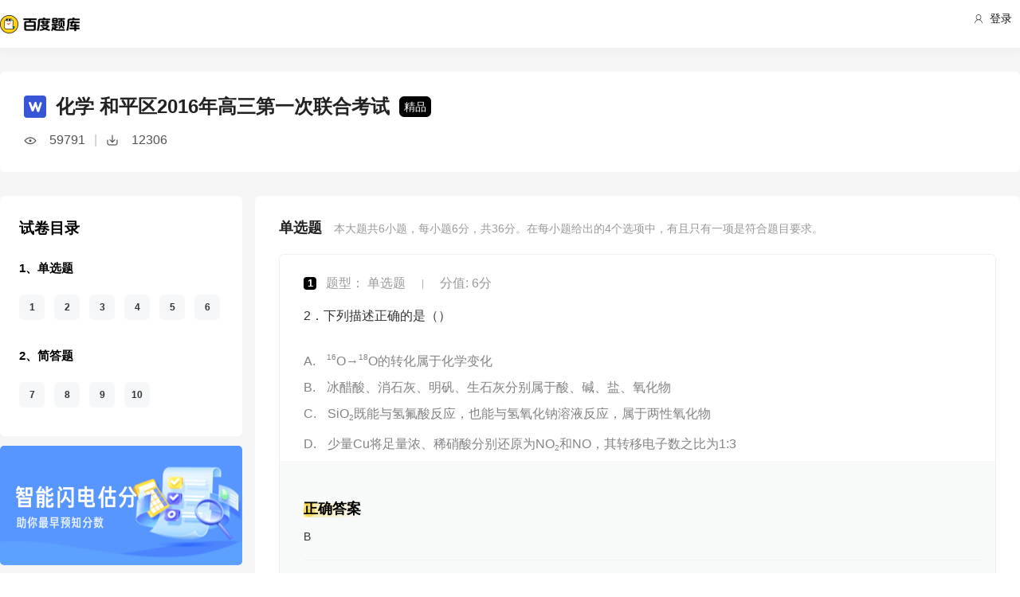

--- FILE ---
content_type: text/html; charset=utf-8
request_url: https://tiku.baidu.com/tikupc/paperdetail/4a206b0203d8ce2f006623ac?key=20170214
body_size: 22264
content:
<!doctype html>
<html lang="en">
    <head>
        <meta charset="utf-8">
        <meta http-equiv="X-UA-Compatible" content="IE=edge">
        
            <meta name="viewport" content="width=device-width,minimum-scale=1.0,maximum-scale=1.0,user-scalable=no">
        
        <meta name="format-detection" content="telephone=no">
        <meta name="apple-mobile-web-app-status-bar-style" content="black"/>
        <meta name="apple-mobile-web-app-capable" content="yes"/>
        <link rel="shortcut icon" href="https://www.baidu.com/cache/icon/favicon.ico" type="image/x-icon">
        <link rel="icon" sizes="any" href="https://www.baidu.com/cache/icon/favicon.svg">
        

        
        <title>
    化学 和平区2016年高三第一次联合考试_百度题库
</title>
        <meta name="description" content="
    化学 和平区2016年高三第一次联合考试
"/>
        <meta name="keyword" content="试题库,试卷库,智能题库,历年真题,模拟试题,押题,预测试题,高考,会计证,会计从业,会计师,经济师,施工员,建造师,建筑师,造价师,职业资格,证券资格,考研,计算机考试,建筑考试,财会类,医卫类,护士资格,公务员,知识点"/>
       <script>
        var _hmt = _hmt || [];
        (function() {
          var hm = document.createElement("script");
          hm.src = "//hm.baidu.com/hm.js?de54c5cc453c7904719695d12c1a5daa";
          var s = document.getElementsByTagName("script")[0];
          s.parentNode.insertBefore(hm, s);
        })();
        </script>
        <script>
        (function(){
            var bp = document.createElement('script');
            var curProtocol = window.location.protocol.split(':')[0];
            if (curProtocol === 'https') {
                bp.src = 'https://zz.bdstatic.com/linksubmit/push.js';
            }
            else {
                bp.src = 'http://push.zhanzhang.baidu.com/push.js';
            }
            var s = document.getElementsByTagName("script")[0];
            s.parentNode.insertBefore(bp, s);
        })();
        </script>
        
        
            
            
            
        

        
        
    
    
    


        
            
            
            
            
            
            
        

        
        

        

        
        

        
    <link rel="stylesheet" href="//wkstatic.bdimg.com/static/gaokao/static/miti/tikucommon/pkg/tiku_pc_layout_c2f8e2d.css" /><link rel="stylesheet" href="//wkstatic.bdimg.com/static/gaokao/static/miti/tikucommon/static/css/pc/bdjson_e14ca38.css" /><link rel="stylesheet" href="//wkstatic.bdimg.com/static/gaokao/static/miti/tikupc/pkg/tiku_pc_paperdetail_15f3a26.css" /><link rel="stylesheet" href="//wkstatic.bdimg.com/static/gaokao/static/miti/tikucommon/widget/js/common/login/login_a4bea8e.css" /><link rel="stylesheet" href="//wkstatic.bdimg.com/static/gaokao/static/miti/tikucommon/pkg/tiku_pc_tpl_8c90bc8.css" /><link rel="stylesheet" href="//wkstatic.bdimg.com/static/gaokao/static/miti/tikupc/widget/paperdetail/que/multi/multi_282af4b.css" /><link rel="stylesheet" href="//wkstatic.bdimg.com/static/gaokao/static/miti/tikupc/widget/paperdetail/gotop/gotop_2084508.css" /><link rel="stylesheet" href="//wkstatic.bdimg.com/static/gaokao/static/miti/tikupc/widget/paperdetail/que/queanalyse/recommend/recommend_9499694.css" /><link rel="stylesheet" href="//wkstatic.bdimg.com/static/gaokao/static/miti/tikupc/widget/paperdetail/download_leader/download_leader_fe0cb87.css" /><link rel="stylesheet" href="//wkstatic.bdimg.com/static/gaokao/static/miti/tikupc/widget/paperdetail/directory/directory_5adc52c.css" /><link rel="stylesheet" href="//wkstatic.bdimg.com/static/gaokao/static/miti/tikupc/widget/paperdetail/newRecpaper/newRecpaper_c1b250f.css" /><link rel="stylesheet" href="//wkstatic.bdimg.com/static/gaokao/static/miti/tikupc/widget/paperdetail/que/newAnalyse/newAnalyse_50d1465.css" /><link rel="stylesheet" href="//wkstatic.bdimg.com/static/gaokao/static/miti/tikupc/widget/paperdetail/firstleader/firstleader_83ce7d5.css" /></head>

    <body >
        
    
        <div class="header">
    <div class="menu">
        <div class="menu-contain clearfix">
            <a id="common-header" href="//wenku.baidu.com" target="_blank"><span class="contain-logo"></span></a>
            <div class="contain-login">
                <div class="login-container">
                    
                        <i class="login-icon iconfont icon-yonghu"></i>
                        登录
                    
                </div>
                <ul class="login-option">
                    <li><a href="//www.baidu.com/p/">我的首页</a></li>
                    <li><a href="//passport.baidu.com/center">账号设置</a></li>
                    <li><a href="//passport.baidu.com/?logout&aid=7&u=%2F%2Ftiku.baidu.com">退出</a></li>
                </ul>
            </div>
            <ul class="contain-ul" id="header-menu">
                
                    
                        <li class="contain-li contain-li-hashover" data-class="zhiye">
                            职业资格类<i class="li-icon iconfont icon-down" data-class="zhiye"></i>
                        </li>
                    
                
                    
                        <li class="contain-li contain-li-hashover" data-class="jianzhu">
                            建筑类<i class="li-icon iconfont icon-down" data-class="jianzhu"></i>
                        </li>
                    
                
                    
                        <li class="contain-li contain-li-hashover" data-class="xueli">
                            学历类<i class="li-icon iconfont icon-down" data-class="xueli"></i>
                        </li>
                    
                
                    
                        <li class="contain-li contain-li-hashover" data-class="caikuai">
                            财会类<i class="li-icon iconfont icon-down" data-class="caikuai"></i>
                        </li>
                    
                
                    
                
                    
                
                    
                        <li class="contain-li contain-li-hashover" data-class="yiyaolei">
                            医药类<i class="li-icon iconfont icon-down" data-class="yiyaolei"></i>
                        </li>
                    
                
                <li class="contain-li contain-li-hashover" data-class="all">
                    全部考试<i class="li-icon iconfont icon-icon86" data-class="all"></i>
                </li>
                
                <li class="contain-li zhaomu-li">
                    <a href="/web/zhaomu">教师招募</a>
                </li>
                
            </ul>
        </div>
    </div>
    <div class="clearfix submenu-container">
    <div class="submenu clearfix">
        
        <ul class="subm-ul zhiye dis-none">
            
            <li class="subm-li"><a href="https://tiku.baidu.com/tikupc/homepage/3f0c844769eae009581bec05" target="_blank">社会工作师</a></li>
            
            <li class="subm-li"><a href="https://tiku.baidu.com/tikupc/homepage/ed6527d3240c844769eaee05" target="_blank">企业法律顾问</a></li>
            
            <li class="subm-li"><a href="https://tiku.baidu.com/tikupc/homepage/1742a8956bec0975f465e205" target="_blank">教师资格证</a></li>
            
            <li class="subm-li"><a href="https://tiku.baidu.com/tikupc/homepage/7e0bbb68a98271fe910ef904" target="_blank">助理社会工作师</a></li>
            
        </ul>
        
        <ul class="subm-ul jianzhu dis-none">
            
            <li class="subm-li"><a href="https://tiku.baidu.com/tikupc/homepage/6c020740be1e650e52ea9905" target="_blank">一级建造师</a></li>
            
            <li class="subm-li"><a href="https://tiku.baidu.com/tikupc/homepage/6840be1e650e52ea55189805" target="_blank">二级建造师</a></li>
            
        </ul>
        
        <ul class="subm-ul xueli dis-none">
            
            <li class="subm-li"><a href="https://tiku.baidu.com/tikupc/homepage/f3eb19e8b8f67c1cfad6b805" target="_blank">考研</a></li>
            
            <li class="subm-li"><a href="https://tiku.baidu.com/tikupc/homepage/1bfd700abb68a98271fefa04" target="_blank">高考</a></li>
            
        </ul>
        
        <ul class="subm-ul caikuai dis-none">
            
            <li class="subm-li"><a href="https://tiku.baidu.com/tikupc/homepage/cd1755270722192e4536f605" target="_blank">会计从业资格</a></li>
            
            <li class="subm-li"><a href="https://tiku.baidu.com/tikupc/homepage/0422192e453610661ed9f405" target="_blank">中级会计师</a></li>
            
            <li class="subm-li"><a href="https://tiku.baidu.com/tikupc/homepage/403610661ed9ad51f01df205" target="_blank">注册会计师CPA</a></li>
            
            <li class="subm-li"><a href="https://tiku.baidu.com/tikupc/homepage/16661ed9ad51f01dc281f105" target="_blank">中级经济师</a></li>
            
            <li class="subm-li"><a href="https://tiku.baidu.com/tikupc/homepage/57270722192e45361066f505" target="_blank">初级会计师</a></li>
            
        </ul>
        
        <ul class="subm-ul jisuanji dis-none">
            
            <li class="subm-li"><a href="https://tiku.baidu.com/tikupc/homepage/f83143323968011ca3009105" target="_blank">计算机四级</a></li>
            
        </ul>
        
        <ul class="subm-ul gongwuyuan dis-none">
            
            <li class="subm-li"><a href="https://tiku.baidu.com/tikupc/homepage/5e192279168884868762d605" target="_blank">警察招考</a></li>
            
            <li class="subm-li"><a href="https://tiku.baidu.com/tikupc/homepage/0079168884868762caaed505" target="_blank">政法干警</a></li>
            
            <li class="subm-li"><a href="https://tiku.baidu.com/tikupc/homepage/4bd97f19227916888486d705" target="_blank">国考</a></li>
            
        </ul>
        
        <ul class="subm-ul yiyaolei dis-none">
            
            <li class="subm-li"><a href="https://tiku.baidu.com/tikupc/homepage/7728915f804d2b160b4ec005" target="_blank">临床执业医师</a></li>
            
            <li class="subm-li"><a href="https://tiku.baidu.com/tikupc/homepage/a95f804d2b160b4e767fcf05" target="_blank">临床助理医师</a></li>
            
            <li class="subm-li"><a href="https://tiku.baidu.com/tikupc/homepage/e22c2af90242a8956bece404" target="_blank">执业中药师</a></li>
            
            <li class="subm-li"><a href="https://tiku.baidu.com/tikupc/homepage/3ef80242a8956bec0975e304" target="_blank">执业西药师</a></li>
            
            <li class="subm-li"><a href="https://tiku.baidu.com/tikupc/homepage/542ded630b1c59eef8c7b405" target="_blank">护士资格</a></li>
            
        </ul>
        

        <div class="all-exm  all dis-none">
            
            <div class="all-ul">
                <span class="all-ul-title">
                    <i class="title-icon iconfont icon-fk"></i>
                    职业资格类
                </span>
                <ul class="all-list clearfix">
                    
                    <li class="all-list-li"><a href="https://tiku.baidu.com/tikupc/homepage/3f0c844769eae009581bec05" target="_blank">社会工作师</a></li>
                    
                    <li class="all-list-li"><a href="https://tiku.baidu.com/tikupc/homepage/ed6527d3240c844769eaee05" target="_blank">企业法律顾问</a></li>
                    
                    <li class="all-list-li"><a href="https://tiku.baidu.com/tikupc/homepage/1742a8956bec0975f465e205" target="_blank">教师资格证</a></li>
                    
                    <li class="all-list-li"><a href="https://tiku.baidu.com/tikupc/homepage/7e0bbb68a98271fe910ef904" target="_blank">助理社会工作师</a></li>
                    
                </ul>
            </div>
            
            <div class="all-ul">
                <span class="all-ul-title">
                    <i class="title-icon iconfont icon-fk"></i>
                    建筑类
                </span>
                <ul class="all-list clearfix">
                    
                    <li class="all-list-li"><a href="https://tiku.baidu.com/tikupc/homepage/6c020740be1e650e52ea9905" target="_blank">一级建造师</a></li>
                    
                    <li class="all-list-li"><a href="https://tiku.baidu.com/tikupc/homepage/6840be1e650e52ea55189805" target="_blank">二级建造师</a></li>
                    
                </ul>
            </div>
            
            <div class="all-ul">
                <span class="all-ul-title">
                    <i class="title-icon iconfont icon-fk"></i>
                    学历类
                </span>
                <ul class="all-list clearfix">
                    
                    <li class="all-list-li"><a href="https://tiku.baidu.com/tikupc/homepage/f3eb19e8b8f67c1cfad6b805" target="_blank">考研</a></li>
                    
                    <li class="all-list-li"><a href="https://tiku.baidu.com/tikupc/homepage/1bfd700abb68a98271fefa04" target="_blank">高考</a></li>
                    
                </ul>
            </div>
            
            <div class="all-ul">
                <span class="all-ul-title">
                    <i class="title-icon iconfont icon-fk"></i>
                    财会类
                </span>
                <ul class="all-list clearfix">
                    
                    <li class="all-list-li"><a href="https://tiku.baidu.com/tikupc/homepage/cd1755270722192e4536f605" target="_blank">会计从业资格</a></li>
                    
                    <li class="all-list-li"><a href="https://tiku.baidu.com/tikupc/homepage/0422192e453610661ed9f405" target="_blank">中级会计师</a></li>
                    
                    <li class="all-list-li"><a href="https://tiku.baidu.com/tikupc/homepage/403610661ed9ad51f01df205" target="_blank">注册会计师CPA</a></li>
                    
                    <li class="all-list-li"><a href="https://tiku.baidu.com/tikupc/homepage/16661ed9ad51f01dc281f105" target="_blank">中级经济师</a></li>
                    
                    <li class="all-list-li"><a href="https://tiku.baidu.com/tikupc/homepage/57270722192e45361066f505" target="_blank">初级会计师</a></li>
                    
                </ul>
            </div>
            
            <div class="all-ul">
                <span class="all-ul-title">
                    <i class="title-icon iconfont icon-fk"></i>
                    计算机类
                </span>
                <ul class="all-list clearfix">
                    
                    <li class="all-list-li"><a href="https://tiku.baidu.com/tikupc/homepage/f83143323968011ca3009105" target="_blank">计算机四级</a></li>
                    
                </ul>
            </div>
            
            <div class="all-ul">
                <span class="all-ul-title">
                    <i class="title-icon iconfont icon-fk"></i>
                    公务员
                </span>
                <ul class="all-list clearfix">
                    
                    <li class="all-list-li"><a href="https://tiku.baidu.com/tikupc/homepage/5e192279168884868762d605" target="_blank">警察招考</a></li>
                    
                    <li class="all-list-li"><a href="https://tiku.baidu.com/tikupc/homepage/0079168884868762caaed505" target="_blank">政法干警</a></li>
                    
                    <li class="all-list-li"><a href="https://tiku.baidu.com/tikupc/homepage/4bd97f19227916888486d705" target="_blank">国考</a></li>
                    
                </ul>
            </div>
            
            <div class="all-ul">
                <span class="all-ul-title">
                    <i class="title-icon iconfont icon-fk"></i>
                    医药类
                </span>
                <ul class="all-list clearfix">
                    
                    <li class="all-list-li"><a href="https://tiku.baidu.com/tikupc/homepage/7728915f804d2b160b4ec005" target="_blank">临床执业医师</a></li>
                    
                    <li class="all-list-li"><a href="https://tiku.baidu.com/tikupc/homepage/a95f804d2b160b4e767fcf05" target="_blank">临床助理医师</a></li>
                    
                    <li class="all-list-li"><a href="https://tiku.baidu.com/tikupc/homepage/e22c2af90242a8956bece404" target="_blank">执业中药师</a></li>
                    
                    <li class="all-list-li"><a href="https://tiku.baidu.com/tikupc/homepage/3ef80242a8956bec0975e304" target="_blank">执业西药师</a></li>
                    
                    <li class="all-list-li"><a href="https://tiku.baidu.com/tikupc/homepage/542ded630b1c59eef8c7b405" target="_blank">护士资格</a></li>
                    
                </ul>
            </div>
            
        </div>
    </div>
    </div>
</div>



    


        <div class="content-wp">
            
                <div class="main">
                    
    <div class="title-bar">
    <div class="title-inner">
        <div class="paper-title clearfix">
            <div class="title-wrap">
                <img class="word-icon" src="//wkstatic.bdimg.com/static/gaokao/static/miti/tikupc/widget/paperdetail/titlebar/imgs/word-icon_466eec7.png" />
                <div class="title">化学 和平区2016年高三第一次联合考试</div>
                <div class="tag">精品</div>
            </div>
            <div class="num-wrap">
                <div class="learnnum"></div>
                <div class="line">|</div>
                <div class="down-num"></div>
            </div>
            <!--
            
            -->
        </div>
        <!--
        <ul class="quic-nav clearfix">
            
                <li class="first ">
                    <a data-type='sc'>单选题</a>
                </li>
            
                <li class=" last">
                    <a data-type='qa'>简答题</a>
                </li>
            
        </ul>
        -->
        
        
        
    </div>
</div>
<div class="title-bar-placeholder"></div>
<div class="quic-nav-wrap">
    <div class="quic-nav-inner">
        <ul class="quic-nav clearfix">
            
                <li class="first ">
                    <a data-type='sc'>单选题</a>
                </li>
            
                <li class=" last">
                    <a data-type='qa'>简答题</a>
                </li>
            
        </ul>
        <a class="download-btn-wrap">
            <span class="download-btn">
                <span class="donwload-text">立即下载</span>
            </span>
        </a>
        
    </div>
</div>

<div class="downleader">
    <span class="download-icon d-ok"></span>
    <span class="download-icon d-no-word"></span>
    <span class="download-icon d-no-count"></span>
    <div class="downleader-hotpaper">
        <h1 class="paper-title" >化学 热门试卷</h1>
        <ul class="paper-ul">
            
            <li class="paper-li">
                <i class="paper-icon paper-1"></i>
                <a href="//tiku.baidu.com/tikupc/paperdetail/7c6a6338376baf1ffc4fada2" class="paper-contain">
                    2017年高考真题 化学 (海南卷)
                </a>
            </li>
            
            <li class="paper-li">
                <i class="paper-icon paper-1"></i>
                <a href="//tiku.baidu.com/tikupc/paperdetail/3af2ce232f60ddccda38a0a1" class="paper-contain">
                    2017年高考真题 化学 (江苏卷)
                </a>
            </li>
            
            <li class="paper-li">
                <i class="paper-icon paper-1"></i>
                <a href="//tiku.baidu.com/tikupc/paperdetail/8986880df12d2af90242e679" class="paper-contain">
                    2019年高考真题 化学 (江苏卷)
                </a>
            </li>
            
            <li class="paper-li">
                <i class="paper-icon paper-1"></i>
                <a href="//tiku.baidu.com/tikupc/paperdetail/7a6bf3157cd184254b353592" class="paper-contain">
                    2025年高考真题 化学 (湖北卷)
                </a>
            </li>
            
            <li class="paper-li">
                <i class="paper-icon paper-1"></i>
                <a href="//tiku.baidu.com/tikupc/paperdetail/4a7a34d9d5bbfd0a795673d2" class="paper-contain">
                    2024年高考真题 化学 (湖北卷)
                </a>
            </li>
            
        </ul>
    </div>
    <span class="downleader-close">X</span>
    <!-- <span class="downleader-ok">知道啦</span> -->
    <a class="downleader-more" href="//tiku.baidu.com/tikupc/paperlist/1bfd700abb68a98271fefa04-19-0-0-0-1-download">查看更多试卷</a>
</div>


    
    
    <div class="bd-content">
        <div class="bd-content-left-wrap">
            <div class="bd-content-left">
                <div class="question-directory-wrap">
    <div class="title">试卷目录</div>
    <div class="question-directory-list">
        
        
        
            
            <div class="question-directory-item">
                <div class="question-type">1、单选题</div>
                <div class="question-index-list">
                    
                        
                            <div class="question-index" data-index="1">1</div>
                        
                            <div class="question-index" data-index="2">2</div>
                        
                            <div class="question-index" data-index="3">3</div>
                        
                            <div class="question-index" data-index="4">4</div>
                        
                            <div class="question-index" data-index="5">5</div>
                        
                            <div class="question-index" data-index="6">6</div>
                        
                    
                </div>
            </div>
            
        
            
            <div class="question-directory-item">
                <div class="question-type">2、简答题</div>
                <div class="question-index-list">
                    
                        
                            <div class="question-index" data-index="7">7</div>
                        
                            <div class="question-index" data-index="8">8</div>
                        
                            <div class="question-index" data-index="9">9</div>
                        
                            <div class="question-index" data-index="10">10</div>
                        
                    
                </div>
            </div>
            
        
    </div>
</div>
                <div class="bd-content-left-banner"></div>
                
<div class="new-recpaper">
    <ul class="recp-title clearfix">
        
        <li class="recp-li repc-curr" data-class="zhenti">真题试卷</li>
        
        
        <li class="recp-li" data-class="moni">模拟试卷</li>
        
        
        <li class="recp-li" data-class="yuce">预测试卷</li>
        
    </ul>
    
    <div class="recp-contain recp-dis-zhenti">
        <ul class="clearfix">
            
            <li class="recp-contain-li">
                <div class="recp-icon repc-zhen"></div>
                <a href="//tiku.baidu.com/tikupc/paperdetail/a737709ae53a580216fcfe43" class="recp-link" data-class="zhenti">
                    2025年高考真题 化学
                </a>
            </li>
            
            <li class="recp-contain-li">
                <div class="recp-icon repc-zhen"></div>
                <a href="//tiku.baidu.com/tikupc/paperdetail/9a65faccc1c708a1284a441b" class="recp-link" data-class="zhenti">
                    2025年高考真题 化学 (山东卷)
                </a>
            </li>
            
            <li class="recp-contain-li">
                <div class="recp-icon repc-zhen"></div>
                <a href="//tiku.baidu.com/tikupc/paperdetail/8e865503964bcf84b9d57be2" class="recp-link" data-class="zhenti">
                    2025年高考真题 化学 (广东卷)
                </a>
            </li>
            
            <li class="recp-contain-li">
                <div class="recp-icon repc-zhen"></div>
                <a href="//tiku.baidu.com/tikupc/paperdetail/44f6004af01dc281e53af04e" class="recp-link" data-class="zhenti">
                    2025年高考真题 化学 (山东卷)
                </a>
            </li>
            
            <li class="recp-contain-li">
                <div class="recp-icon repc-zhen"></div>
                <a href="//tiku.baidu.com/tikupc/paperdetail/6f23de6ea417866fb84a8e2f" class="recp-link" data-class="zhenti">
                    2025年高考真题 化学 (江苏卷)
                </a>
            </li>
            
            <li class="recp-contain-li">
                <div class="recp-icon repc-zhen"></div>
                <a href="//tiku.baidu.com/tikupc/paperdetail/c63b1d55852458fb760b560e" class="recp-link" data-class="zhenti">
                    2025年高考真题 化学 (河北卷)
                </a>
            </li>
            
            <li class="recp-contain-li">
                <div class="recp-icon repc-zhen"></div>
                <a href="//tiku.baidu.com/tikupc/paperdetail/2ef77cc933d4b14e8524689e" class="recp-link" data-class="zhenti">
                    2025年高考真题 化学
                </a>
            </li>
            
            <li class="recp-contain-li">
                <div class="recp-icon repc-zhen"></div>
                <a href="//tiku.baidu.com/tikupc/paperdetail/7a6bf3157cd184254b353592" class="recp-link" data-class="zhenti">
                    2025年高考真题 化学 (湖北卷)
                </a>
            </li>
            
            <a href="//tiku.baidu.com/tikupc/paperlist/1bfd700abb68a98271fefa04-19-1-0-0-1-download" class="recp-more" data-class="zhenti">查看更多 <span class="arrow">></span></a>
        </ul>
    </div>
    
    
    <div class="recp-contain recp-dis-moni">
        <ul class="clearfix">
            
            <li class="recp-contain-li">
                <div class="recp-icon repc-mo"></div>
                <a href="//tiku.baidu.com/tikupc/paperdetail/eb280ed63186bceb19e8bbeb" class="recp-link" data-class="moni">
                    化学 2017年第一次模拟考试
                </a>
            </li>
            
            <li class="recp-contain-li">
                <div class="recp-icon repc-mo"></div>
                <a href="//tiku.baidu.com/tikupc/paperdetail/72a83607e87101f69e3195eb" class="recp-link" data-class="moni">
                    化学 2017年第一次模拟考试
                </a>
            </li>
            
            <li class="recp-contain-li">
                <div class="recp-icon repc-mo"></div>
                <a href="//tiku.baidu.com/tikupc/paperdetail/6584e60e7cd184254b353596" class="recp-link" data-class="moni">
                    化学 2017年第三次模拟考试
                </a>
            </li>
            
            <li class="recp-contain-li">
                <div class="recp-icon repc-mo"></div>
                <a href="//tiku.baidu.com/tikupc/paperdetail/d6beb42b3169a4517723a3e7" class="recp-link" data-class="moni">
                    化学 2017年第二次统一考试
                </a>
            </li>
            
            <li class="recp-contain-li">
                <div class="recp-icon repc-mo"></div>
                <a href="//tiku.baidu.com/tikupc/paperdetail/7ab5b91ec5da50e2524d7fe6" class="recp-link" data-class="moni">
                    化学 2017年第三次月考
                </a>
            </li>
            
            <li class="recp-contain-li">
                <div class="recp-icon repc-mo"></div>
                <a href="//tiku.baidu.com/tikupc/paperdetail/9e64f50abb68a98271fefa9c" class="recp-link" data-class="moni">
                    化学 2017年上学期期中考试
                </a>
            </li>
            
            <li class="recp-contain-li">
                <div class="recp-icon repc-mo"></div>
                <a href="//tiku.baidu.com/tikupc/paperdetail/2d3cb3717fd5360cba1adb98" class="recp-link" data-class="moni">
                    化学 2016年第一次模拟考试
                </a>
            </li>
            
            <li class="recp-contain-li">
                <div class="recp-icon repc-mo"></div>
                <a href="//tiku.baidu.com/tikupc/paperdetail/abec7ffe910ef12d2af9e76b" class="recp-link" data-class="moni">
                    化学 2016年第二次模拟考试
                </a>
            </li>
            
            <a href="//tiku.baidu.com/tikupc/paperlist/1bfd700abb68a98271fefa04-19-4-0-0-1-download" class="recp-more" data-class="moni">查看更多 <span class="arrow">></span></a>
        </ul>
    </div>
    
    
    <div class="recp-contain recp-dis-yuce">
        <ul class="clearfix">
            
            <li class="recp-contain-li">
                <div class="recp-icon repc-ya"></div>
                <a href="//tiku.baidu.com/tikupc/paperdetail/183da3116c175f0e7cd137b5" class="recp-link" data-class="yuce">
                    2016年高考权威预测卷 化学
                </a>
            </li>
            
            <li class="recp-contain-li">
                <div class="recp-icon repc-ya"></div>
                <a href="//tiku.baidu.com/tikupc/paperdetail/335a866a561252d380eb6eb6" class="recp-link" data-class="yuce">
                    2016年高考权威预测卷 化学
                </a>
            </li>
            
            <li class="recp-contain-li">
                <div class="recp-icon repc-ya"></div>
                <a href="//tiku.baidu.com/tikupc/paperdetail/a5e1f01dc281e53a5802ffb5" class="recp-link" data-class="yuce">
                    2015年高考权威预测卷 化学 (上海卷)
                </a>
            </li>
            
            <li class="recp-contain-li">
                <div class="recp-icon repc-ya"></div>
                <a href="//tiku.baidu.com/tikupc/paperdetail/fc40770bf78a6529647d53be" class="recp-link" data-class="yuce">
                    2015年高考权威预测卷 化学 (江苏卷)
                </a>
            </li>
            
        </ul>
        <a href="//tiku.baidu.com/tikupc/paperlist/1bfd700abb68a98271fefa04-19-2-0-0-1-download" class="recp-more" data-class="yuce">查看更多 <span class="arrow">></span></a>
    </div>
    
</div>



            </div>
        </div>
        <div class="left-zhanwei"></div>
        <div class="quelist-wrap">
            
                
                <div class="timu-type-wrap">
                    
                        <div class="ques-container sc">
    <div class="quesct-inner">
        <div class="ques-info-wrap">
            <span class="que-type">单选题</span>
            <span class="que-info">本大题共<span class="count">6</span>小题，每小题<span class="score">6</span>分，共<span class="total-score">36</span>分。在每小题给出的4个选项中，有且只有一项是符合题目要求。</span>
        </div>
        <div class="ques-wrap">
            
                <div class="question-box que-select " data-id="76a4497302768e9951e738ac">
    <div class="question-box-inner">
        <div class="question-top-wrap">
            <div class="queindex-wrap"><span class="queindex">1</span></div>
            <div class="question-type">
                题型：
                
                    单选题
                
            </div>
            <div class="line">|</div>
            <div class="view-analyse">
    
    	
        <span class="que-score">分值: 6分</span>
    	
    
    <!-- <a class="view-collect" href="//gaokao.baidu.com/web/singledetail/76a4497302768e9951e738ac">收藏</a>
    <a class="view-err" href="//gaokao.baidu.com/web/singledetail/76a4497302768e9951e738ac">纠错</a> -->
    <!--<a class="view-link" href="//tiku.baidu.com/tikupc/singledetail/76a4497302768e9951e738ac">查看题目解析 &gt;</a>-->
</div>

        </div>
        
        
        <div class="que-stem">
    <div class="questem-inner bdjson">
       <p class="ext_text-align_left"  >2．下列描述正确的是（）</p> 
    </div>
</div>
<div class="que-options">
    <div class="queoptions-inner bdjson clearfix">
        <div class="opt-item"  ><p class="ext_text-align_left"  ><span class="prefix"  >A</span><span class="ext_valign_sup"  >16</span><span  >O→</span><span class="ext_valign_sup"  >18</span><span  >O的转化属于化学变化</span></p></div> <div class="opt-item"  ><p class="ext_text-align_left"  ><span class="prefix"  >B</span><span  >冰醋酸、消石灰、明矾、生石灰分别属于酸、碱、盐、氧化物</span></p></div> <div class="opt-item"  ><p  ><span class="prefix"  >C</span><span  >SiO</span><span class="ext_valign_sub"  >2</span><span  >既能与氢氟酸反应，也能与氢氧化钠溶液反应，属于两性氧化物</span></p></div> <div class="opt-item"  ><p  ><span class="prefix"  >D</span><span  >少量Cu将足量浓、稀硝酸分别还原为NO</span><span class="ext_valign_sub"  >2</span><span  >和NO，其转移电子数之比为1:3</span></p></div> 
    </div>
</div>
        <div class="new-analyse-content">
            
                
<div class="new-answer-wrap" data-question="[object Object]">
    <div class="exam-answer">
        <h3 class="exam-answer-title">正确答案</h3>
        
            <div class="answer-item">
                <div class="content exam-answer-content bdjson">
                    <span  >B</span>
                </div>
            </div>
        
    </div>
    
    <div class="exam-analysis exam-info">
        <h3 class="exam-analysis-title"><span class="ic analysis-ic">解析</span></h3>
        <div class="content exam-analysis-content bdjson">
            <p class="ext_text-align_left"  ><span  >A、</span><span class="ext_valign_sup"  >16</span><span  >O→</span><span class="ext_valign_sup"  >18</span><span  >O的转化，中子数的改变不属于化学变化，化学变化在原子重组层面上；</span></p><p class="ext_text-align_left"  ><span  >B、冰醋酸在水溶液中电离出的阳离子全部是氢离子，属于酸；消石灰在水溶液中电离出的阴离子全部是氢氧根离子，属于碱，明矾能电离出金属阳离子铝离子、钾离子和酸根阴离子硫酸根离子，属于盐，生石灰含有两种元素，其中一种是氧元素，属于氧化物，故B正确；</span></p><p class="ext_text-align_left"  ><span  >C、SiO</span><span class="ext_valign_sub"  >2</span><span  >既能与氢氟酸反应生成四氟化硅和水，不是生成盐和水，能与氢氧化钠溶液反应生成盐和水，只是属于酸性氧化物，故C错误；</span></p><p class="ext_text-align_left"  ><span  >D、少量Cu将足量浓、稀硝酸分别还原为NO</span><span class="ext_valign_sub"  >2</span><span  >和NO，电子转移的量金属铜的物质的量，其转移电子数之比为1：1，故D错误．</span></p>
        </div>
    </div>
    
    
    <div class="exam-direction exam-info">
        <h3 class="exam-direction-title"><span class="ic direction-ic">考查方向</span></h3>
        <div class="content exam-direction-content bdjson">
            本题主要考查了酸、碱、盐、氧化物的概念及其相互联系; 物质的分类。
        </div>
    </div>
    
    
    <div class="exam-skill exam-info">
        <h3 class="exam-skill-title"><span class="ic skill-ic">解题思路</span></h3>
        <div class="content exam-skill-content bdjson">
            <p class="ext_text-align_left"  ><span  >A、</span><span class="ext_valign_sup"  >16</span><span  >O→</span><span class="ext_valign_sup"  >18</span><span  >O的转化，中子数的改变不属于化学变化，化学变化在原子重组层面上；</span></p><p class="ext_text-align_left"  ><span  >B、酸、碱、盐、氧化物的组成结构概念；</span></p><p class="ext_text-align_left"  ><span  >C、两性氧化物是指既能和酸反应生成盐和水又能和碱反应生成盐和水的氧化物；</span></p><p class="ext_text-align_left"  ><span  >D、少量Cu将足量浓、稀硝酸分别还原为NO</span><span class="ext_valign_sub"  >2</span><span  >和NO，电子转移的物质的量取决于金属铜的物质的量．</span></p>
        </div>
    </div>
    
    
    <div class="exam-errorpoint exam-info">
        <h3 class="exam-errorpoint-title"><span class="ic errorpoint-ic">易错点</span></h3>
        <div class="content exam-errortip-content bdjson">
            <p  ><span  >中子数的改变不属于化学变化，化学变化在原子重组层面上。</span></p>
        </div>
    </div>
    
    
    
    <div class="exam-knowpoint exam-info">
        <h3 class="exam-knowpoint-title"><span class="ic knowpoint-ic">知识点</span></h3>
        <div class="content exam-knowpoint-content bdjson">
            <span class="point">常见有机化合物的结构</span>
        </div>
    </div>
    
</div>


            
        </div>
    </div>
</div>

            
                <div class="question-box que-select " data-id="a785a9ea998fcc22bcd10da2">
    <div class="question-box-inner">
        <div class="question-top-wrap">
            <div class="queindex-wrap"><span class="queindex">1</span></div>
            <div class="question-type">
                题型：
                
                    单选题
                
            </div>
            <div class="line">|</div>
            <div class="view-analyse">
    
    	
        <span class="que-score">分值: 6分</span>
    	
    
    <!-- <a class="view-collect" href="//gaokao.baidu.com/web/singledetail/a785a9ea998fcc22bcd10da2">收藏</a>
    <a class="view-err" href="//gaokao.baidu.com/web/singledetail/a785a9ea998fcc22bcd10da2">纠错</a> -->
    <!--<a class="view-link" href="//tiku.baidu.com/tikupc/singledetail/a785a9ea998fcc22bcd10da2">查看题目解析 &gt;</a>-->
</div>

        </div>
        
        
        <div class="que-stem">
    <div class="questem-inner bdjson">
       <p  >3．下列说法中正确的是（）</p> 
    </div>
</div>
<div class="que-options">
    <div class="queoptions-inner bdjson clearfix">
        <div class="opt-item"  ><p  ><span class="prefix"  >A</span><span  >能使石蕊溶液呈红色的溶液：Fe</span><span class="ext_valign_sup"  >2+</span><span  >、Na</span><span class="ext_valign_sup"  >＋</span><span  >、Ba</span><span class="ext_valign_sup"  >2+</span><span  >、Cr</span><span class="ext_valign_sub"  >2</span><span  >O</span><span class="ext_valign_sub"  >7</span><span class="ext_valign_sup"  >2-</span><span  >可以大量共存</span></p></div> <div class="opt-item"  ><p  ><span class="prefix"  >B</span><span  >氢氧化钡溶液与等物质的量的稀硫酸混合，离子方程式为：</span></p></div> <div class="opt-item"  ><p  ><span class="prefix"  >C</span><span  >50℃，pH=1的硫酸溶液中：c（H+）=0.1mol/L</span></p></div> <div class="opt-item"  ><p  ><span class="prefix"  >D</span><span  >25℃，pH相同的NaOH、CH3COONa、Na2CO3、NaHCO3溶液的浓度：c (NaOH)＜c(CH3COONa)＜c (NaHCO3)＜c (Na2CO3)</span></p></div> 
    </div>
</div>
        <div class="new-analyse-content">
            
                
<div class="new-answer-wrap" data-question="[object Object]">
    <div class="exam-answer">
        <h3 class="exam-answer-title">正确答案</h3>
        
            <div class="answer-item">
                <div class="content exam-answer-content bdjson">
                    <span  >C</span>
                </div>
            </div>
        
    </div>
    
    <div class="exam-analysis exam-info">
        <h3 class="exam-analysis-title"><span class="ic analysis-ic">解析</span></h3>
        <div class="content exam-analysis-content bdjson">
            <p class="ext_text-align_left"  ><span  >A．使石蕊溶液呈红色的溶液呈酸性，酸性条件下Fe</span><span class="ext_valign_sup"  >2+</span><span  >、Cr</span><span class="ext_valign_sub"  >2</span><span  >O</span><span class="ext_valign_sub"  >7</span><span class="ext_valign_sup"  >2﹣</span><span  >发生氧化还原反应，故A错误；</span></p><p class="ext_text-align_left"  ><span  >B．应为Ba</span><span class="ext_valign_sup"  >2+</span><span  >+2OH</span><span class="ext_valign_sup"  >﹣</span><span  >+2H</span><span class="ext_valign_sup"  >+</span><span  >+SO</span><span class="ext_valign_sub"  >4</span><span class="ext_valign_sup"  >2﹣</span><span  >=BaSO</span><span class="ext_valign_sub"  >4</span><span  >↓+2H</span><span class="ext_valign_sub"  >2</span><span  >O，故B错误；</span></p><p class="ext_text-align_left"  ><span  >C．pH=﹣lgc（H</span><span class="ext_valign_sup"  >+</span><span  >）=1，则c（H</span><span class="ext_valign_sup"  >+</span><span  >）=0.1mol/L，故C正确；</span></p><p class="ext_text-align_left"  ><span  >D．NaHCO</span><span class="ext_valign_sub"  >3</span><span  >水解程度最小，CH</span><span class="ext_valign_sub"  >3</span><span  >COONa浓度应最大，故D错误．</span></p>
        </div>
    </div>
    
    
    <div class="exam-direction exam-info">
        <h3 class="exam-direction-title"><span class="ic direction-ic">考查方向</span></h3>
        <div class="content exam-direction-content bdjson">
            本题主要考查了离子共存问题；离子方程式的书写。
        </div>
    </div>
    
    
    <div class="exam-skill exam-info">
        <h3 class="exam-skill-title"><span class="ic skill-ic">解题思路</span></h3>
        <div class="content exam-skill-content bdjson">
            <p class="ext_text-align_left"  ><span  >A．酸性溶液使石蕊溶液呈红色；</span></p><p class="ext_text-align_left"  ><span  >B．OH</span><span class="ext_valign_sup"  >－</span><span  >＋H</span><span class="ext_valign_sup"  >＋</span><span  >数比为2:2；</span></p><p class="ext_text-align_left"  ><span  >C．根据pH=﹣lgc（H</span><span class="ext_valign_sup"  >+</span><span  >）计算；</span></p><p class="ext_text-align_left"  ><span  >D．CH</span><span class="ext_valign_sub"  >3</span><span  >COONa水解程度最小，浓度应最大．</span></p>
        </div>
    </div>
    
    
    <div class="exam-errorpoint exam-info">
        <h3 class="exam-errorpoint-title"><span class="ic errorpoint-ic">易错点</span></h3>
        <div class="content exam-errortip-content bdjson">
            <p  ><span  >离子共存，离子方程式的书写以及pH的计算。</span></p>
        </div>
    </div>
    
    
    
    <div class="exam-knowpoint exam-info">
        <h3 class="exam-knowpoint-title"><span class="ic knowpoint-ic">知识点</span></h3>
        <div class="content exam-knowpoint-content bdjson">
            <span class="point">有关范围讨论题的计算</span>
        </div>
    </div>
    
</div>


            
        </div>
    </div>
</div>

            
                <div class="question-box que-select " data-id="ccdf8d9951e79b89680226ac">
    <div class="question-box-inner">
        <div class="question-top-wrap">
            <div class="queindex-wrap"><span class="queindex">1</span></div>
            <div class="question-type">
                题型：
                
                    单选题
                
            </div>
            <div class="line">|</div>
            <div class="view-analyse">
    
    	
        <span class="que-score">分值: 6分</span>
    	
    
    <!-- <a class="view-collect" href="//gaokao.baidu.com/web/singledetail/ccdf8d9951e79b89680226ac">收藏</a>
    <a class="view-err" href="//gaokao.baidu.com/web/singledetail/ccdf8d9951e79b89680226ac">纠错</a> -->
    <!--<a class="view-link" href="//tiku.baidu.com/tikupc/singledetail/ccdf8d9951e79b89680226ac">查看题目解析 &gt;</a>-->
</div>

        </div>
        
        
        <div class="que-stem">
    <div class="questem-inner bdjson">
       <p  ><span  >5．下列装置所</span><img data-lazysrc="https://gss0.baidu.com/7LsWdDW5_xN3otqbppnN2DJv/baidu/pic/item/f636afc379310a559bd02077b04543a9832610b8.jpg"  width="4px" height="2px" class="scale-img" /><span  >示的实验能达到目的的是（）</span></p><p  ><img data-lazysrc="https://gss0.baidu.com/7LsWdDW5_xN3otqbppnN2DJv/baidu/pic/item/5882b2b7d0a20cf4ae22005c71094b36adaf9987.jpg"  width="509px" height="132px" class="scale-img" /></p> 
    </div>
</div>
<div class="que-options">
    <div class="queoptions-inner bdjson clearfix">
        <div class="opt-item"  ><p  ><span class="prefix"  >A</span><span  >检验装置气密性</span></p></div> <div class="opt-item"  ><p  ><span class="prefix"  >B</span><span  >验证溴乙烷发生消去反应生成乙烯</span></p></div> <div class="opt-item"  ><p  ><span class="prefix"  >C</span><span  >测定中和热</span></p></div> <div class="opt-item"  ><p  ><span class="prefix"  >D</span><span  >从碘的CCl</span><span class="ext_valign_sub"  >4</span><span  >溶液中分离出碘</span></p></div> 
    </div>
</div>
        <div class="new-analyse-content">
            
                
<div class="new-answer-wrap" data-question="[object Object]">
    <div class="exam-answer">
        <h3 class="exam-answer-title">正确答案</h3>
        
            <div class="answer-item">
                <div class="content exam-answer-content bdjson">
                    <span  >A</span>
                </div>
            </div>
        
    </div>
    
    <div class="exam-analysis exam-info">
        <h3 class="exam-analysis-title"><span class="ic analysis-ic">解析</span></h3>
        <div class="content exam-analysis-content bdjson">
            <p class="ext_text-align_left"  ><span  >A．关闭指示剂，加液体后，导管内液面与烧瓶中液面存在一段液柱，其高度一段时间不变，则气密性良好，故A正确；</span></p><p class="ext_text-align_left"  ><span  >B．乙醇易挥发，乙醇、乙烯均能被高锰酸钾氧化，则不能检验乙烯，故B错误；</span></p><p class="ext_text-align_left"  ><span  >C．图中缺少环形玻璃搅拌棒，不能准确测定最高温度，故C错误；</span></p><p class="ext_text-align_left"  ><span  >D．碘的CCl</span><span class="ext_valign_sub"  >4</span><span  >溶液不分层，不能利用图中分液漏斗分离，故D错误；</span></p><p  ><span  >故选A．</span></p>
        </div>
    </div>
    
    
    <div class="exam-direction exam-info">
        <h3 class="exam-direction-title"><span class="ic direction-ic">考查方向</span></h3>
        <div class="content exam-direction-content bdjson">
            本题主要考查了化学实验方案的评价；实验装置综合。
        </div>
    </div>
    
    
    <div class="exam-skill exam-info">
        <h3 class="exam-skill-title"><span class="ic skill-ic">解题思路</span></h3>
        <div class="content exam-skill-content bdjson">
            <p class="ext_text-align_left"  ><span  >A．关闭指示剂，利用液柱法检验气密性；</span></p><p class="ext_text-align_left"  ><span  >B．乙醇易挥发，乙醇、乙烯均能被高锰酸钾氧化；</span></p><p class="ext_text-align_left"  ><span  >C．图中缺少环形玻璃搅拌棒；</span></p><p class="ext_text-align_left"  ><span  >D．碘的CCl</span><span class="ext_valign_sub"  >4</span><span  >溶液不分层．</span></p>
        </div>
    </div>
    
    
    <div class="exam-errorpoint exam-info">
        <h3 class="exam-errorpoint-title"><span class="ic errorpoint-ic">易错点</span></h3>
        <div class="content exam-errortip-content bdjson">
            <p  ><span  >气密性检验、物质检验、中和热测定及混合物分离提纯，把握物质的性质、实验装置的作用、实验技能。</span></p>
        </div>
    </div>
    
    
    
    <div class="exam-knowpoint exam-info">
        <h3 class="exam-knowpoint-title"><span class="ic knowpoint-ic">知识点</span></h3>
        <div class="content exam-knowpoint-content bdjson">
            <span class="point">常见的能量转化形式</span>
        </div>
    </div>
    
</div>


            
        </div>
    </div>
</div>

            
                <div class="question-box que-select " data-id="413052e79b89680203d825ac">
    <div class="question-box-inner">
        <div class="question-top-wrap">
            <div class="queindex-wrap"><span class="queindex">1</span></div>
            <div class="question-type">
                题型：
                
                    单选题
                
            </div>
            <div class="line">|</div>
            <div class="view-analyse">
    
    	
        <span class="que-score">分值: 6分</span>
    	
    
    <!-- <a class="view-collect" href="//gaokao.baidu.com/web/singledetail/413052e79b89680203d825ac">收藏</a>
    <a class="view-err" href="//gaokao.baidu.com/web/singledetail/413052e79b89680203d825ac">纠错</a> -->
    <!--<a class="view-link" href="//tiku.baidu.com/tikupc/singledetail/413052e79b89680203d825ac">查看题目解析 &gt;</a>-->
</div>

        </div>
        
        
        <div class="que-stem">
    <div class="questem-inner bdjson">
       <p  >6．下列说法正确的是（）</p><p  ><img data-lazysrc="https://gss0.baidu.com/7LsWdDW5_xN3otqbppnN2DJv/baidu/pic/item/b3b7d0a20cf431ad6b60bdba4c36acaf2fdd9887.jpg"  width="550px" height="150px" class="scale-img" /></p> 
    </div>
</div>
<div class="que-options">
    <div class="queoptions-inner bdjson clearfix">
        <div class="opt-item"  ><p  ><span class="prefix"  >A</span><span  >图甲表示H</span><span class="ext_valign_sub"  >2</span><span  >(g) +Cl</span><span class="ext_valign_sub"  >2</span><span  >(g) =2HCl(g)的能量变化，则该反应的反应热△H =+183 kJ/mol</span></p></div> <div class="opt-item"  ><p  ><span class="prefix"  >B</span><span  >图乙表示室温时用0.1 mol/L盐酸滴定20 mL 0.1 mol/LNaOH溶液，溶液pH变化</span></p></div> <div class="opt-item"  ><p  ><span class="prefix"  >C</span><span  >图丙表示向恒容绝热的密闭容器中通入A和B，发生2A (g)＋B (g) </span><img data-lazysrc="https://gss0.baidu.com/7LsWdDW5_xN3otqbppnN2DJv/baidu/pic/item/aec379310a55b319c20d7cf644a98226cefc17b8.jpg"  width="33px" height="11px" class="scale-img" /><span  >2C(g)反应，     其正反应速率随时间变化的示意图，则该反应为吸热反应</span></p></div> <div class="opt-item"  ><p  ><span class="prefix"  >D</span><span  >图丁表示在恒温密闭容器中，2BaO</span><span class="ext_valign_sub"  >2</span><span  >(s) </span><img data-lazysrc="https://gss0.baidu.com/7LsWdDW5_xN3otqbppnN2DJv/baidu/pic/item/d62a6059252dd42aa8aaff28043b5bb5c8eab896.jpg"  width="33px" height="11px" class="scale-img" /><span  > 2BaO(s)+O</span><span class="ext_valign_sub"  >2</span><span  >(g)达到平衡，t</span><span class="ext_valign_sub"  >0</span><span  >时刻将容器体积缩小为原来的1/2，体系重新达到平衡过程体系压强的变化</span></p></div> 
    </div>
</div>
        <div class="new-analyse-content">
            
                
<div class="new-answer-wrap" data-question="[object Object]">
    <div class="exam-answer">
        <h3 class="exam-answer-title">正确答案</h3>
        
            <div class="answer-item">
                <div class="content exam-answer-content bdjson">
                    <span  >D</span>
                </div>
            </div>
        
    </div>
    
    <div class="exam-analysis exam-info">
        <h3 class="exam-analysis-title"><span class="ic analysis-ic">解析</span></h3>
        <div class="content exam-analysis-content bdjson">
            <p class="ext_text-align_left"  ><span  >A．图象分析可知反应物能量高于生成物，反应是放热反应，表示化学反应H</span><span class="ext_valign_sub"  >2</span><span  >（g）+Cl</span><span class="ext_valign_sub"  >2</span><span  >（g）=2HCl（g）的能量变化，则该反应的反应热△H=﹣183 kJ•mol</span><span class="ext_valign_sup"  >﹣1</span><span  >，故A错误；</span></p><p class="ext_text-align_left"  ><span  >B．盐酸和氢氧化钠为酸碱中和反应，在滴定到最后一滴恰好反应时，溶液pH存在突变，图象不符合变化过程，故B错误；</span></p><p class="ext_text-align_left"  ><span  >C．绝热恒容密闭容器中通入A和B，发生反应：2A （g）+B （g）⇌2C（g），反应开始反应物浓度最大，反应速率逐渐增大，说明反应为放热反应，随着反应的进行，反应物浓度逐渐减小，则反应速率逐渐减小，最后达到平衡状态，正反应速率不再变化，故C错误；</span></p><p class="ext_text-align_left"  ><span  >D．将BaO</span><span class="ext_valign_sub"  >2</span><span  >放入密闭真空容器中，反应2BaO</span><span class="ext_valign_sub"  >2</span><span  >（s）⇌2BaO（s）+O</span><span class="ext_valign_sub"  >2</span><span  >（g）达到平衡时体系压强为P，保持温度不变，t</span><span class="ext_valign_sub"  >0</span><span  >时刻将容器体积缩小为原来的</span><img data-lazysrc="https://gss0.baidu.com/7LsWdDW5_xN3otqbppnN2DJv/baidu/pic/item/3b87e950352ac65c9ed198f0fcf2b21192138a59.jpg"  width="10px" height="35px" class="scale-img" /><span  >，不考虑平衡移动，氧气的浓度应为原来的2倍，气体压强为原来的2倍，但压强增大平衡逆向进行，所以压强减小，平衡常数不变，氧气浓度不变，所以最后达到平衡压强为仍为P，故D正确；</span></p>
        </div>
    </div>
    
    
    <div class="exam-direction exam-info">
        <h3 class="exam-direction-title"><span class="ic direction-ic">考查方向</span></h3>
        <div class="content exam-direction-content bdjson">
            本题主要考查了反应热和焓变；化学反应速率的影响因素。
        </div>
    </div>
    
    
    <div class="exam-skill exam-info">
        <h3 class="exam-skill-title"><span class="ic skill-ic">解题思路</span></h3>
        <div class="content exam-skill-content bdjson">
            <p class="ext_text-align_left"  ><span  >A．由图象分析可知反应物能量高于生成物，反应是放热反应；</span></p><p class="ext_text-align_left"  ><span  >B．盐酸和氢氧化钠为酸碱中和反应，在滴定到最后一滴恰好反应时，溶液pH存在突变；</span></p><p class="ext_text-align_left"  ><span  >C．绝热恒容密闭容器中通入A和B，反应开始反应物浓度最大，反应速率逐渐增大，说明反应为放热反应，温度升高，反应速率增大，随着反应的进行，反应物浓度逐渐减小，则反应速率逐渐减小，以此解答；</span></p><p class="ext_text-align_left"  ><span  >D．保持温度不变，t</span><span class="ext_valign_sub"  >0</span><span  >时刻将容器体积缩小为原来的</span><img data-lazysrc="https://gss0.baidu.com/7LsWdDW5_xN3otqbppnN2DJv/baidu/pic/item/b7003af33a87e950b9c30def17385343faf2b459.jpg"  width="10px" height="35px" class="scale-img" /><span  >，若平衡不变，氧气的浓度应为原来的2倍，气体压强为原来的2倍，但压强增大平衡逆向进行，压强减小，最后达到新的平衡状态，由于平衡常数随温度变化，温度不变平衡常数不变，氧气浓度不变．</span></p>
        </div>
    </div>
    
    
    <div class="exam-errorpoint exam-info">
        <h3 class="exam-errorpoint-title"><span class="ic errorpoint-ic">易错点</span></h3>
        <div class="content exam-errortip-content bdjson">
            <p  ><span  >化学反应焓变的判断，中和滴定的分析，图象分析反应能量变化。</span></p>
        </div>
    </div>
    
    
    
    <div class="exam-knowpoint exam-info">
        <h3 class="exam-knowpoint-title"><span class="ic knowpoint-ic">知识点</span></h3>
        <div class="content exam-knowpoint-content bdjson">
            <span class="point">葡萄糖的性质和用途</span>
        </div>
    </div>
    
</div>


            
        </div>
    </div>
</div>

            
                <div class="question-box que-select " data-id="955eb90d4a7302768e9939ac">
    <div class="question-box-inner">
        <div class="question-top-wrap">
            <div class="queindex-wrap"><span class="queindex">1</span></div>
            <div class="question-type">
                题型：
                
                    单选题
                
            </div>
            <div class="line">|</div>
            <div class="view-analyse">
    
    	
        <span class="que-score">分值: 6分</span>
    	
    
    <!-- <a class="view-collect" href="//gaokao.baidu.com/web/singledetail/955eb90d4a7302768e9939ac">收藏</a>
    <a class="view-err" href="//gaokao.baidu.com/web/singledetail/955eb90d4a7302768e9939ac">纠错</a> -->
    <!--<a class="view-link" href="//tiku.baidu.com/tikupc/singledetail/955eb90d4a7302768e9939ac">查看题目解析 &gt;</a>-->
</div>

        </div>
        
        
        <div class="que-stem">
    <div class="questem-inner bdjson">
       <p  >1．化学与生活密切相关,下列说法正确的是（）</p> 
    </div>
</div>
<div class="que-options">
    <div class="queoptions-inner bdjson clearfix">
        <div class="opt-item"  ><p  ><span class="prefix"  >A</span><span  >绿色化学的核心就是治理工业生产对环境产生的污染</span></p></div> <div class="opt-item"  ><p  ><span class="prefix"  >B</span><span  >铁、钙、碘都是人体必不可少的微量元素</span></p></div> <div class="opt-item"  ><p  ><span class="prefix"  >C</span><span  >食盐可作调味剂，但不可作食品防腐剂</span></p></div> <div class="opt-item"  ><p  ><span class="prefix"  >D</span><span  >“地沟油”经过加工处理后，可以用来制肥皂和生物柴油</span></p></div> 
    </div>
</div>
        <div class="new-analyse-content">
            
                
<div class="new-answer-wrap" data-question="[object Object]">
    <div class="exam-answer">
        <h3 class="exam-answer-title">正确答案</h3>
        
            <div class="answer-item">
                <div class="content exam-answer-content bdjson">
                    <span  >D</span>
                </div>
            </div>
        
    </div>
    
    <div class="exam-analysis exam-info">
        <h3 class="exam-analysis-title"><span class="ic analysis-ic">解析</span></h3>
        <div class="content exam-analysis-content bdjson">
            <p class="ext_text-align_left"  ><span  >A、绿色化学的核心是利用化学原理从源头上减少和消除工业生产对环境的污染，而不是产生污染再治理，故A错误；</span></p><p class="ext_text-align_left"  ><span  >B、钙不是微量元素，钙在人体内是常量元素，故B错误；</span></p><p class="ext_text-align_left"  ><span  >C、食盐可以做食品的防腐剂，如用食盐来腌制食品能防止腐烂，故C错误；</span></p><p  ><span  >D、“地沟油”的成分是油脂，可用来制肥皂和生物柴油，故D正确；</span></p>
        </div>
    </div>
    
    
    <div class="exam-direction exam-info">
        <h3 class="exam-direction-title"><span class="ic direction-ic">考查方向</span></h3>
        <div class="content exam-direction-content bdjson">
            本题主要考查了食品添加剂、微量元素、绿色化学等概念。
        </div>
    </div>
    
    
    <div class="exam-skill exam-info">
        <h3 class="exam-skill-title"><span class="ic skill-ic">解题思路</span></h3>
        <div class="content exam-skill-content bdjson">
            <p class="ext_text-align_left"  ><span  >A、绿色化学的核心是提高原子利用率减少污染；</span></p><p class="ext_text-align_left"  ><span  >B、钙不是人体必不可少微量元素；</span></p><p class="ext_text-align_left"  ><span  >C、食盐具有咸味，常用作调味品和防腐剂；</span></p><p class="ext_text-align_left"  ><span  >D、“地沟油”的成分是油脂．</span></p>
        </div>
    </div>
    
    
    <div class="exam-errorpoint exam-info">
        <h3 class="exam-errorpoint-title"><span class="ic errorpoint-ic">易错点</span></h3>
        <div class="content exam-errortip-content bdjson">
            <p  ><span  >人体必不可少的微量元素; 食盐作食品防腐剂。</span></p>
        </div>
    </div>
    
    
    
    <div class="exam-knowpoint exam-info">
        <h3 class="exam-knowpoint-title"><span class="ic knowpoint-ic">知识点</span></h3>
        <div class="content exam-knowpoint-content bdjson">
            <span class="point">有关混合物反应的计算</span>
        </div>
    </div>
    
</div>


            
        </div>
    </div>
</div>

            
                <div class="question-box que-select last" data-id="87da01768e9951e79b8927ac">
    <div class="question-box-inner">
        <div class="question-top-wrap">
            <div class="queindex-wrap"><span class="queindex">1</span></div>
            <div class="question-type">
                题型：
                
                    单选题
                
            </div>
            <div class="line">|</div>
            <div class="view-analyse">
    
    	
        <span class="que-score">分值: 6分</span>
    	
    
    <!-- <a class="view-collect" href="//gaokao.baidu.com/web/singledetail/87da01768e9951e79b8927ac">收藏</a>
    <a class="view-err" href="//gaokao.baidu.com/web/singledetail/87da01768e9951e79b8927ac">纠错</a> -->
    <!--<a class="view-link" href="//tiku.baidu.com/tikupc/singledetail/87da01768e9951e79b8927ac">查看题目解析 &gt;</a>-->
</div>

        </div>
        
        
        <div class="que-stem">
    <div class="questem-inner bdjson">
       <p class="ext_text-align_left"  >4．根据下图回答，下列说法不正确的是（）</p><p class="ext_text-align_center"  ><img data-lazysrc="https://gss0.baidu.com/7LsWdDW5_xN3otqbppnN2DJv/baidu/pic/item/96dda144ad3459822e381b110bf431adcaef8487.jpg"  width="235px" height="111px" class="scale-img" /></p> 
    </div>
</div>
<div class="que-options">
    <div class="queoptions-inner bdjson clearfix">
        <div class="opt-item"  ><p class="ext_text-align_left"  ><span class="prefix"  >A</span><span  >此装置用于电镀铜时，电解一段时间，硫酸铜溶液的浓度不变</span></p></div> <div class="opt-item"  ><p class="ext_text-align_left"  ><span class="prefix"  >B</span><span  >若a为纯铜，b为粗铜，该装置可用于粗铜的电解精炼</span></p></div> <div class="opt-item"  ><p class="ext_text-align_left"  ><span class="prefix"  >C</span><span  >燃料电池中正极反应为O</span><span class="ext_valign_sub"  >2</span><span  >＋4e</span><span class="ext_valign_sup"  >－</span><span  >＋2H</span><span class="ext_valign_sub"  >2</span><span  >O = 4OH</span><span class="ext_valign_sup"  >－[来源:学§科§网Z§X§X§K]</span></p></div> <div class="opt-item"  ><p class="ext_text-align_left"  ><span class="prefix"  >D</span><span  >电子经导线流入b电极</span></p></div> 
    </div>
</div>
        <div class="new-analyse-content">
            
                
<div class="new-answer-wrap" data-question="[object Object]">
    <div class="exam-answer">
        <h3 class="exam-answer-title">正确答案</h3>
        
            <div class="answer-item">
                <div class="content exam-answer-content bdjson">
                    <span  >B</span>
                </div>
            </div>
        
    </div>
    
    <div class="exam-analysis exam-info">
        <h3 class="exam-analysis-title"><span class="ic analysis-ic">解析</span></h3>
        <div class="content exam-analysis-content bdjson">
            <p class="ext_text-align_left"  ><span  >燃料电池中，通入氢气的电极为负极、通入氧气的电极为正极，则b是阴极、a是阳极，</span></p><p class="ext_text-align_left"  ><span  >A．此装置用于电镀铜时，阳极溶解的金属铜等于阴极析出的金属Cu，所以电解质溶液中铜离子相当于不参加反应，则其浓度不变，故A正确；</span></p><p class="ext_text-align_left"  ><span  >B．电解精炼时，粗铜作阳极、纯铜作阴极，所以若a为粗铜，b为纯铜，该装置可用于粗铜的精炼，故B错误；</span></p><p class="ext_text-align_left"  ><span  >C．燃料电池中，正极上氧气得电子和水反应生成氢氧根离子，电极反应为O</span><span class="ext_valign_sub"  >2</span><span  >+4e</span><span class="ext_valign_sup"  >﹣</span><span  >+2H</span><span class="ext_valign_sub"  >2</span><span  >O=4OH</span><span class="ext_valign_sup"  >﹣</span><span  >，故C正确；</span></p><p class="ext_text-align_left"  ><span  >D．电子从负极沿导线流向b电极、从a电极流向正极，故D正确．</span></p><p class="ext_text-align_left"  ><span  >故选B．</span></p>
        </div>
    </div>
    
    
    <div class="exam-direction exam-info">
        <h3 class="exam-direction-title"><span class="ic direction-ic">考查方向</span></h3>
        <div class="content exam-direction-content bdjson">
            本题主要考查了原电池和电解池的工作原理。
        </div>
    </div>
    
    
    <div class="exam-skill exam-info">
        <h3 class="exam-skill-title"><span class="ic skill-ic">解题思路</span></h3>
        <div class="content exam-skill-content bdjson">
            <p class="ext_text-align_left"  ><span  >燃料电池中，通入氢气的电极为负极、通入氧气的电极为正极，则b是阴极、a是阳极，</span></p><p class="ext_text-align_left"  ><span  >A．此装置用于电镀铜时，阳极溶解的金属等于阴极析出的金属；</span></p><p class="ext_text-align_left"  ><span  >B．电解精炼时，粗铜作阳极、纯铜作阴极；</span></p><p class="ext_text-align_left"  ><span  >C．燃料电池中，正极上氧气得电子和水反应生成氢氧根离子；</span></p><p class="ext_text-align_left"  ><span  >D．电子从负极沿导线流向b电极、从a电极流向正极</span></p>
        </div>
    </div>
    
    
    <div class="exam-errorpoint exam-info">
        <h3 class="exam-errorpoint-title"><span class="ic errorpoint-ic">易错点</span></h3>
        <div class="content exam-errortip-content bdjson">
            <p  ><span  >根据燃料电池中得失电子确定正负极，再结合电解池中离子放电顺序分析解答，注意电解质溶液中阴阳离子定向移动形成电流，电子不进入电解质溶液为易错点。</span></p>
        </div>
    </div>
    
    
    
    <div class="exam-knowpoint exam-info">
        <h3 class="exam-knowpoint-title"><span class="ic knowpoint-ic">知识点</span></h3>
        <div class="content exam-knowpoint-content bdjson">
            <span class="point">有机物分子中的官能团及其结构</span>
        </div>
    </div>
    
</div>


            
        </div>
    </div>
</div>

            
        </div>
    </div>
</div>
                    
                </div>
            
                
                <div class="timu-type-wrap">
                    
                        <div class="ques-container qa">
    <div class="quesct-inner">
        <div class="ques-info-wrap">
            <span class="que-type">简答题（综合题）</span>
            <span class="que-info">本大题共<span class="total-score">64</span>分。简答应写出文字说明、证明过程或演算步骤。</span>
        </div>
        <div class="ques-wrap">
            
                
                <div class="question-box que-multi " data-id="524d9a8fcc22bcd126ff0ca2">
    <div class="question-box-inner">
        <div class="question-top-wrap">
            <div class="queindex-wrap"><span class="queindex">1</span></div>
            <div class="question-type">题型：简答题</div>
            <div class="line">|</div>
            <div class="view-analyse">
    
    	
        <span class="que-score">分值: 14分</span>
    	
    
    <!-- <a class="view-collect" href="//gaokao.baidu.com/web/singledetail/524d9a8fcc22bcd126ff0ca2">收藏</a>
    <a class="view-err" href="//gaokao.baidu.com/web/singledetail/524d9a8fcc22bcd126ff0ca2">纠错</a> -->
    <!--<a class="view-link" href="//tiku.baidu.com/tikupc/singledetail/524d9a8fcc22bcd126ff0ca2">查看题目解析 &gt;</a>-->
</div>

        </div>
        
        <div class="que-stem">
            <div class="questem-inner bdjson">
               <p  >已知 X、Y、U、V、W、Z是六种常见元素，其中X、Y、U、V、W五种短周期元素在周期表中的位置如下图所示：</p><p  ><img data-lazysrc="https://wkphoto.cdn.bcebos.com/4a36acaf2edda3ccda5646a306e93901203f9287.jpg"  width="356px" height="99px" class="scale-img" /></p><p  >U的最简单气态氢化物能使湿润的红色石蕊试纸变蓝。Z是人体血红蛋白中存在的金属元素。请填写下列空白：</p>
            </div>
        </div>
        
        <div class="child-ques">
            
                <div class="child-wrap">
                    
                        <div class="que-stem">
    <div class="questem-inner bdjson">
       <p  ><span  >7. Z元素在周期表中的位置</span><span class="ext_underline"  >                             </span><span  >   W的原子结构示意图</span></p> 
    </div>
</div>
                    
                </div>
            
                <div class="child-wrap">
                    
                        <div class="que-stem">
    <div class="questem-inner bdjson">
       <p  ><span  >8．  X、U、V、W形成的简单离子半径由大到小的顺序为</span><span class="ext_underline"  >                          </span><span  >（用离子符号表示）</span></p> 
    </div>
</div>
                    
                </div>
            
                <div class="child-wrap">
                    
                        <div class="que-stem">
    <div class="questem-inner bdjson">
       <p  ><span  >9.用电子式表示Y的最高价氧化物的形成过程</span></p> 
    </div>
</div>
                    
                </div>
            
                <div class="child-wrap">
                    
                        <div class="que-stem">
    <div class="questem-inner bdjson">
       <p  ><span  >10．X、W两元素的最高价氧化物对应水化物能相互反应，该反应的离子方程式为</span><span class="ext_underline"  >                                                 </span><img data-lazysrc="https://wkphoto.cdn.bcebos.com/342ac65c103853436b6c79a29413b07ecb808896.jpg"  width="4px" height="2px" class="scale-img" /></p> 
    </div>
</div>
                    
                </div>
            
                <div class="child-wrap">
                    
                        <div class="que-stem">
    <div class="questem-inner bdjson">
       <p  ><span  >11.Na</span><span class="ext_valign_sub"  >2</span><span  >V的水溶液呈</span><span class="ext_underline"  >         </span><span  >性，用离子方程式解释其原因</span></p><p  ><span  >其水溶液中离子浓度由大到小的顺序为</span></p> 
    </div>
</div>
                    
                </div>
            
        </div>
        
        <div class="new-analyse-content">
            
                
                
                    
                    <div class="qitem">
                        <div class="que-title-wrap">
                            <div class="title">
                                <span class="content-wrap">
                                    <span class="content">
                                        第(1)小题</span>正确答案及相关解析
                                    </span>
                                </span>
                            </div>
                            <hr />
                        </div>
                        
<div class="new-answer-wrap" data-question="[object Object]">
    <div class="exam-answer">
        <h3 class="exam-answer-title">正确答案</h3>
        
            <div class="answer-item">
                <div class="content exam-answer-content bdjson">
                    <p  ><span  >第四周期 第Ⅷ族      </span><img data-lazysrc="https://wkphoto.cdn.bcebos.com/1f178a82b9014a90c4cab83eae773912b21beeb9.jpg"  width="45px" height="38px" class="scale-img" /></p>
                </div>
            </div>
        
    </div>
    
    <div class="exam-analysis exam-info">
        <h3 class="exam-analysis-title"><span class="ic analysis-ic">解析</span></h3>
        <div class="content exam-analysis-content bdjson">
            <p class="ext_text-align_left"  ><span  >U的最简单气态氢化物能使湿润的红色石蕊试纸变蓝，该气体为氨气，则U为N元素；结合X、Y、U、V、W五种短周期元素在周期表中的位置可知，Y为C、X为Al、V为S、W为Cl元素；Z是人体血红蛋白中存在的金属元素，则Z为Fe元素，Z为Fe元素，其原子序数为26，位于周期表中第四周期 第Ⅷ族；W为Cl元素，其原子序数为17，则氯原子结构示意图为：</span><img data-lazysrc="https://wkphoto.cdn.bcebos.com/359b033b5bb5c9ea9050fd60d239b6003bf3b396.jpg"  width="43px" height="38px" class="scale-img" /><span  >，故答案为：第四周期 第Ⅷ族；</span><img data-lazysrc="https://wkphoto.cdn.bcebos.com/faf2b2119313b07e5e69ae8b0bd7912396dd8c59.jpg"  width="43px" height="38px" class="scale-img" /><span  >；</span></p>
        </div>
    </div>
    
    
    <div class="exam-direction exam-info">
        <h3 class="exam-direction-title"><span class="ic direction-ic">考查方向</span></h3>
        <div class="content exam-direction-content bdjson">
            本题主要考查了原子结构与元素周期律的关系。
        </div>
    </div>
    
    
    <div class="exam-skill exam-info">
        <h3 class="exam-skill-title"><span class="ic skill-ic">解题思路</span></h3>
        <div class="content exam-skill-content bdjson">
            <p class="ext_text-align_left"  ><span  >U的最简单气态氢化物能使湿润的红色石蕊试纸变蓝，该气体为氨气，则U为N元素；结合X、Y、U、V、W五种短周期元素在周期表中的位置可知，Y为C、X为Al、V为S、W为Cl元素；Z是人体血红蛋白中存在的金属元素，则Z为Fe元素。</span></p>
        </div>
    </div>
    
    
    <div class="exam-errorpoint exam-info">
        <h3 class="exam-errorpoint-title"><span class="ic errorpoint-ic">易错点</span></h3>
        <div class="content exam-errortip-content bdjson">
            <p  ><span  >推断元素，原子结构与元素周期表、元素周期表的关系。</span></p>
        </div>
    </div>
    
    
    
</div>


                    </div>
                
                    
                    <div class="qitem">
                        <div class="que-title-wrap">
                            <div class="title">
                                <span class="content-wrap">
                                    <span class="content">
                                        第(2)小题</span>正确答案及相关解析
                                    </span>
                                </span>
                            </div>
                            <hr />
                        </div>
                        
<div class="new-answer-wrap" data-question="[object Object]">
    <div class="exam-answer">
        <h3 class="exam-answer-title">正确答案</h3>
        
            <div class="answer-item">
                <div class="content exam-answer-content bdjson">
                    <p  ><span  >S</span><span class="ext_valign_sup"  >2-</span><span  >>Cl</span><span class="ext_valign_sup"  >-</span><span  >>N</span><span class="ext_valign_sup"  >3-</span><span  >>Al</span><span class="ext_valign_sup"  >3+</span></p>
                </div>
            </div>
        
    </div>
    
    <div class="exam-analysis exam-info">
        <h3 class="exam-analysis-title"><span class="ic analysis-ic">解析</span></h3>
        <div class="content exam-analysis-content bdjson">
            <p class="ext_text-align_left"  ><span  >U的最简单气态氢化物能使湿润的红色石蕊试纸变蓝，该气体为氨气，则U为N元素；结合X、Y、U、V、W五种短周期元素在周期表中的位置可知，Y为C、X为Al、V为S、W为Cl元素；Z是人体血红蛋白中存在的金属元素，则Z为Fe元素，电子层越多，离子半径越大，电子层相同时核电荷数越大，离子半径越小，则X、U、V、W形成的简单离子半径由大到小的顺序为：S</span><span class="ext_valign_sup"  >2﹣</span><span  >＞Cl</span><span class="ext_valign_sup"  >﹣</span><span  >＞N</span><span class="ext_valign_sup"  >3﹣</span><span  >＞Al</span><span class="ext_valign_sup"  >3+</span><span  >，故答案为：S</span><span class="ext_valign_sup"  >2﹣</span><span  >＞Cl</span><span class="ext_valign_sup"  >﹣</span><span  >＞N</span><span class="ext_valign_sup"  >3﹣</span><span  >＞Al</span><span class="ext_valign_sup"  >3+</span><span  >；</span></p><p class="ext_text-align_left"  ><span  >（3）Y为C元素，用电子式表示Y的最高价氧化物二氧化碳的形成过程为：</span><img data-lazysrc="https://wkphoto.cdn.bcebos.com/3812b31bb051f819bfd1fdc9ddb44aed2f73e7b9.jpg"  width="197px" height="33px" class="scale-img" /><span  >，</span></p><p class="ext_text-align_left"  ><span  >故答案为：</span><img data-lazysrc="https://wkphoto.cdn.bcebos.com/b21bb051f81986180cb311074ded2e738ad4e6b9.jpg"  width="197px" height="33px" class="scale-img" /><span  >；</span></p>
        </div>
    </div>
    
    
    <div class="exam-direction exam-info">
        <h3 class="exam-direction-title"><span class="ic direction-ic">考查方向</span></h3>
        <div class="content exam-direction-content bdjson">
            本题主要考查了原子结构与元素周期律的关系。
        </div>
    </div>
    
    
    <div class="exam-skill exam-info">
        <h3 class="exam-skill-title"><span class="ic skill-ic">解题思路</span></h3>
        <div class="content exam-skill-content bdjson">
            <p class="ext_text-align_left"  ><span  >U的最简单气态氢化物能使湿润的红色石蕊试纸变蓝，该气体为氨气，则U为N元素；结合X、Y、U、V、W五种短周期元素在周期表中的位置可知，Y为C、X为Al、V为S、W为Cl元素；Z是人体血红蛋白中存在的金属元素，则Z为Fe元素。</span></p>
        </div>
    </div>
    
    
    <div class="exam-errorpoint exam-info">
        <h3 class="exam-errorpoint-title"><span class="ic errorpoint-ic">易错点</span></h3>
        <div class="content exam-errortip-content bdjson">
            <p  ><span  >推断元素，原子结构与元素周期表、元素周期表的关系。</span></p>
        </div>
    </div>
    
    
    
</div>


                    </div>
                
                    
                    <div class="qitem">
                        <div class="que-title-wrap">
                            <div class="title">
                                <span class="content-wrap">
                                    <span class="content">
                                        第(3)小题</span>正确答案及相关解析
                                    </span>
                                </span>
                            </div>
                            <hr />
                        </div>
                        
<div class="new-answer-wrap" data-question="[object Object]">
    <div class="exam-answer">
        <h3 class="exam-answer-title">正确答案</h3>
        
            <div class="answer-item">
                <div class="content exam-answer-content bdjson">
                    <p  ><img data-lazysrc="https://wkphoto.cdn.bcebos.com/e850352ac65c1038dcdd3041b5119313b17e8996.jpg"  width="197px" height="33px" class="scale-img" /></p>
                </div>
            </div>
        
    </div>
    
    <div class="exam-analysis exam-info">
        <h3 class="exam-analysis-title"><span class="ic analysis-ic">解析</span></h3>
        <div class="content exam-analysis-content bdjson">
            <p class="ext_text-align_left"  ><span  >U的最简单气态氢化物能使湿润的红色石蕊试纸变蓝，该气体为氨气，则U为N元素；结合X、Y、U、V、W五种短周期元素在周期表中的位置可知，Y为C、X为Al、V为S、W为Cl元素；Z是人体血红蛋白中存在的金属元素，则Z为Fe元素，Y为C元素，用电子式表示Y的最高价氧化物二氧化碳的形成过程为：</span><img data-lazysrc="https://wkphoto.cdn.bcebos.com/cb8065380cd791230f346af7aa345982b3b78059.jpg"  width="197px" height="33px" class="scale-img" /><span  >，故答案为：</span><img data-lazysrc="https://wkphoto.cdn.bcebos.com/64380cd7912397dd38ad66875e82b2b7d1a28759.jpg"  width="197px" height="33px" class="scale-img" /><span  >；</span></p>
        </div>
    </div>
    
    
    <div class="exam-direction exam-info">
        <h3 class="exam-direction-title"><span class="ic direction-ic">考查方向</span></h3>
        <div class="content exam-direction-content bdjson">
            本题主要考查了原子结构与元素周期律的关系。
        </div>
    </div>
    
    
    <div class="exam-skill exam-info">
        <h3 class="exam-skill-title"><span class="ic skill-ic">解题思路</span></h3>
        <div class="content exam-skill-content bdjson">
            <p class="ext_text-align_left"  ><span  >U的最简单气态氢化物能使湿润的红色石蕊试纸变蓝，该气体为氨气，则U为N元素；结合X、Y、U、V、W五种短周期元素在周期表中的位置可知，Y为C、X为Al、V为S、W为Cl元素；Z是人体血红蛋白中存在的金属元素，则Z为Fe元素。</span></p>
        </div>
    </div>
    
    
    <div class="exam-errorpoint exam-info">
        <h3 class="exam-errorpoint-title"><span class="ic errorpoint-ic">易错点</span></h3>
        <div class="content exam-errortip-content bdjson">
            <p  ><span  >推断元素，原子结构与元素周期表、元素周期表的关系。</span></p>
        </div>
    </div>
    
    
    
</div>


                    </div>
                
                    
                    <div class="qitem">
                        <div class="que-title-wrap">
                            <div class="title">
                                <span class="content-wrap">
                                    <span class="content">
                                        第(4)小题</span>正确答案及相关解析
                                    </span>
                                </span>
                            </div>
                            <hr />
                        </div>
                        
<div class="new-answer-wrap" data-question="[object Object]">
    <div class="exam-answer">
        <h3 class="exam-answer-title">正确答案</h3>
        
            <div class="answer-item">
                <div class="content exam-answer-content bdjson">
                    <p  ><span  >Al(OH)</span><span class="ext_valign_sub"  >3 </span><span  >+ 3H</span><span class="ext_valign_sup"  >+ </span><span  >= Al</span><span class="ext_valign_sup"  >3+</span><span  > + 3H</span><span class="ext_valign_sub"  >2</span><span  >O</span></p>
                </div>
            </div>
        
    </div>
    
    <div class="exam-analysis exam-info">
        <h3 class="exam-analysis-title"><span class="ic analysis-ic">解析</span></h3>
        <div class="content exam-analysis-content bdjson">
            <p class="ext_text-align_left"  ><span  >U的最简单气态氢化物能使湿润的红色石蕊试纸变蓝，该气体为氨气，则U为N元素；结合X、Y、U、V、W五种短周期元素在周期表中的位置可知，Y为C、X为Al、V为S、W为Cl元素；Z是人体血红蛋白中存在的金属元素，则Z为Fe元素，X、W两元素的最高价氧化物对应水化物分别为氢氧化铝和高氯酸，二者反应的离子方程式为：Al（OH）</span><span class="ext_valign_sub"  >3</span><span  >+3H</span><span class="ext_valign_sup"  >+</span><span  >=Al</span><span class="ext_valign_sup"  >3+</span><span  >+3H</span><span class="ext_valign_sub"  >2</span><span  >O，故答案为：Al（OH）</span><span class="ext_valign_sub"  >3</span><span  >+3H</span><span class="ext_valign_sup"  >+</span><span  >=Al</span><span class="ext_valign_sup"  >3+</span><span  >+3H</span><span class="ext_valign_sub"  >2</span><span  >O；</span></p>
        </div>
    </div>
    
    
    <div class="exam-direction exam-info">
        <h3 class="exam-direction-title"><span class="ic direction-ic">考查方向</span></h3>
        <div class="content exam-direction-content bdjson">
            本题主要考查了原子结构与元素周期律的关系。
        </div>
    </div>
    
    
    <div class="exam-skill exam-info">
        <h3 class="exam-skill-title"><span class="ic skill-ic">解题思路</span></h3>
        <div class="content exam-skill-content bdjson">
            <p class="ext_text-align_left"  ><span  >U的最简单气态氢化物能使湿润的红色石蕊试纸变蓝，该气体为氨气，则U为N元素；结合X、Y、U、V、W五种短周期元素在周期表中的位置可知，Y为C、X为Al、V为S、W为Cl元素；Z是人体血红蛋白中存在的金属元素，则Z为Fe元素。</span></p>
        </div>
    </div>
    
    
    <div class="exam-errorpoint exam-info">
        <h3 class="exam-errorpoint-title"><span class="ic errorpoint-ic">易错点</span></h3>
        <div class="content exam-errortip-content bdjson">
            <p  ><span  >推断元素，原子结构与元素周期表、元素周期表的关系。</span></p>
        </div>
    </div>
    
    
    
</div>


                    </div>
                
                    
                    <div class="qitem">
                        <div class="que-title-wrap">
                            <div class="title">
                                <span class="content-wrap">
                                    <span class="content">
                                        第(5)小题</span>正确答案及相关解析
                                    </span>
                                </span>
                            </div>
                            <hr />
                        </div>
                        
<div class="new-answer-wrap" data-question="[object Object]">
    <div class="exam-answer">
        <h3 class="exam-answer-title">正确答案</h3>
        
            <div class="answer-item">
                <div class="content exam-answer-content bdjson">
                    <p  ><span  >【答案】碱性 S</span><span class="ext_valign_sup"  >2-</span><span  >+H</span><span class="ext_valign_sub"  >2</span><span  >O </span><img data-lazysrc="https://wkphoto.cdn.bcebos.com/5243fbf2b211931323e0013362380cd790238d96.jpg"  width="14px" height="4px" class="scale-img" /><span  > HS</span><span class="ext_valign_sup"  >-</span><span  >+OH</span><span class="ext_valign_sup"  >-   </span></p><p  ><span  >C(Na</span><span class="ext_valign_sup"  >+</span><span  >)>C(S</span><span class="ext_valign_sup"  >2-</span><span  >) >C(OH</span><span class="ext_valign_sup"  >-</span><span  >)>C(HS</span><span class="ext_valign_sup"  >-</span><span  >)>C(H</span><span class="ext_valign_sup"  >+</span><span  >)</span></p>
                </div>
            </div>
        
    </div>
    
    <div class="exam-analysis exam-info">
        <h3 class="exam-analysis-title"><span class="ic analysis-ic">解析</span></h3>
        <div class="content exam-analysis-content bdjson">
            <p class="ext_text-align_left"  ><span  >U的最简单气态氢化物能使湿润的红色石蕊试纸变蓝，该气体为氨气，则U为N元素；结合X、Y、U、V、W五种短周期元素在周期表中的位置可知，Y为C、X为Al、V为S、W为Cl元素；Z是人体血红蛋白中存在的金属元素，则Z为Fe元素，Na</span><span class="ext_valign_sub"  >2</span><span  >V为Na</span><span class="ext_valign_sub"  >2</span><span  >S，硫离子在溶液中发生水解：S</span><span class="ext_valign_sup"  >2﹣</span><span  >+H</span><span class="ext_valign_sub"  >2</span><span  >O⇌HS</span><span class="ext_valign_sup"  >﹣</span><span  >+OH</span><span class="ext_valign_sup"  >﹣</span><span  >，导致溶液呈碱性，则c（OH</span><span class="ext_valign_sup"  >﹣</span><span  >）＞c（H</span><span class="ext_valign_sup"  >+</span><span  >），氢氧根离子还来自水的电离，则c（OH</span><span class="ext_valign_sup"  >﹣</span><span  >）＞c（HS</span><span class="ext_valign_sup"  >﹣</span><span  >）＞c（H</span><span class="ext_valign_sup"  >+</span><span  >），溶液中离子浓度大小为：c（Na</span><span class="ext_valign_sup"  >+</span><span  >）＞c（S</span><span class="ext_valign_sup"  >2﹣</span><span  >）＞c（OH</span><span class="ext_valign_sup"  >﹣</span><span  >）＞c（HS</span><span class="ext_valign_sup"  >﹣</span><span  >）＞c（H</span><span class="ext_valign_sup"  >+</span><span  >），故答案为：碱性；S</span><span class="ext_valign_sup"  >2﹣</span><span  >+H</span><span class="ext_valign_sub"  >2</span><span  >O⇌HS</span><span class="ext_valign_sup"  >﹣</span><span  >+OH</span><span class="ext_valign_sup"  >﹣</span><span  >；c（Na</span><span class="ext_valign_sup"  >+</span><span  >）＞c（S</span><span class="ext_valign_sup"  >2﹣</span><span  >）＞c（OH</span><span class="ext_valign_sup"  >﹣</span><span  >）＞c（HS</span><span class="ext_valign_sup"  >﹣</span><span  >）＞c（H</span><span class="ext_valign_sup"  >+</span><span  >）．</span></p>
        </div>
    </div>
    
    
    <div class="exam-direction exam-info">
        <h3 class="exam-direction-title"><span class="ic direction-ic">考查方向</span></h3>
        <div class="content exam-direction-content bdjson">
            本题主要考查了原子结构与元素周期律的关系。
        </div>
    </div>
    
    
    <div class="exam-skill exam-info">
        <h3 class="exam-skill-title"><span class="ic skill-ic">解题思路</span></h3>
        <div class="content exam-skill-content bdjson">
            <p class="ext_text-align_left"  ><span  >U的最简单气态氢化物能使湿润的红色石蕊试纸变蓝，该气体为氨气，则U为N元素；结合X、Y、U、V、W五种短周期元素在周期表中的位置可知，Y为C、X为Al、V为S、W为Cl元素；Z是人体血红蛋白中存在的金属元素，则Z为Fe元素。</span></p>
        </div>
    </div>
    
    
    <div class="exam-errorpoint exam-info">
        <h3 class="exam-errorpoint-title"><span class="ic errorpoint-ic">易错点</span></h3>
        <div class="content exam-errortip-content bdjson">
            <p  ><span  >推断元素，原子结构与元素周期表、元素周期表的关系。</span></p>
        </div>
    </div>
    
    
    
</div>


                    </div>
                
            
        </div>
    </div>
</div>

            
                
                <div class="question-box que-multi " data-id="6028cf22bcd126fff7050ba2">
    <div class="question-box-inner">
        <div class="question-top-wrap">
            <div class="queindex-wrap"><span class="queindex">1</span></div>
            <div class="question-type">题型：简答题</div>
            <div class="line">|</div>
            <div class="view-analyse">
    
    	
        <span class="que-score">分值: 18分</span>
    	
    
    <!-- <a class="view-collect" href="//gaokao.baidu.com/web/singledetail/6028cf22bcd126fff7050ba2">收藏</a>
    <a class="view-err" href="//gaokao.baidu.com/web/singledetail/6028cf22bcd126fff7050ba2">纠错</a> -->
    <!--<a class="view-link" href="//tiku.baidu.com/tikupc/singledetail/6028cf22bcd126fff7050ba2">查看题目解析 &gt;</a>-->
</div>

        </div>
        
        <div class="que-stem">
            <div class="questem-inner bdjson">
               <p class="ext_text-align_left"  >下列是两种途径生产工程塑料（PBT）和全降解二氧化碳基塑料的制备过程。</p><p class="ext_text-align_left"  ><img data-lazysrc="https://wkphoto.cdn.bcebos.com/902397dda144ad34c26b7904d7a20cf430ad8559.jpg"  width="549px" height="187px" class="scale-img" /></p><p class="ext_text-align_left"  >已知：</p><p class="ext_text-align_left"  ><img data-lazysrc="https://wkphoto.cdn.bcebos.com/4bed2e738bd4b31cc7c86a3880d6277f9f2ff8b9.jpg"  width="326px" height="41px" class="scale-img" /><span  >（R代表烃基或氢原子，下同。）</span><img data-lazysrc="https://wkphoto.cdn.bcebos.com/9a504fc2d562853550522ca297ef76c6a6ef6387.jpg"  width="479px" height="38px" class="scale-img" /></p><p class="ext_text-align_left"  ><img data-lazysrc="https://wkphoto.cdn.bcebos.com/4ec2d5628535e5dd519e5b5c71c6a7efcf1b6287.jpg"  width="335px" height="94px" class="scale-img" /></p>
            </div>
        </div>
        
        <div class="child-ques">
            
                <div class="child-wrap">
                    
                        <div class="que-stem">
    <div class="questem-inner bdjson">
       <p class="ext_text-align_left"  ><span  >12.请写出A的结构简式</span><span class="ext_underline"  >                   </span><span  >   D的分子式</span></p> 
    </div>
</div>
                    
                </div>
            
                <div class="child-wrap">
                    
                        <div class="que-stem">
    <div class="questem-inner bdjson">
       <p class="ext_text-align_left"  ><span  >13.B的系统命名法的名称</span><span class="ext_underline"  >                  </span><span  >   E中官能团的名称为</span><span class="ext_underline"  >                       </span><img data-lazysrc="https://wkphoto.cdn.bcebos.com/77c6a7efce1b9d16417564e2f4deb48f8d546487.jpg"  width="4px" height="2px" class="scale-img" /><span class="ext_underline"  >          </span><span  >检验D中含氧官能团所用试剂的化学式</span><span class="ext_underline"  >                       </span></p> 
    </div>
</div>
                    
                </div>
            
                <div class="child-wrap">
                    
                        <div class="que-stem">
    <div class="questem-inner bdjson">
       <p class="ext_text-align_left"  ><span  >14.写出下列反应的反应类型：①</span><span class="ext_underline"  >            </span><span  > ⑤</span></p> 
    </div>
</div>
                    
                </div>
            
                <div class="child-wrap">
                    
                        <div class="que-stem">
    <div class="questem-inner bdjson">
       <p class="ext_text-align_left"  ><span  >15.已知C</span><span class="ext_valign_sub"  >4</span><span  >H</span><span class="ext_valign_sub"  >6</span><span  >Br</span><span class="ext_valign_sub"  >2</span><span  >是顺式结构，写出②的化学方程式</span></p><p class="ext_text-align_left"  ><span  >反应④的化学反应方程式</span></p><p class="ext_text-align_left"  ><span  >反应⑤的化学反应方程式</span><span class="ext_underline"  >                                  </span><img data-lazysrc="https://wkphoto.cdn.bcebos.com/203fb80e7bec54e79838e49dbe389b504ec26a59.jpg"  width="4px" height="2px" class="scale-img" /></p> 
    </div>
</div>
                    
                </div>
            
                <div class="child-wrap">
                    
                        <div class="que-stem">
    <div class="questem-inner bdjson">
       <p class="ext_text-align_left"  >16.F的同分异构体有多种，写出满足下列条件的分子的结构简式</p><p class="ext_text-align_left"  >Ⅰ. 能发生银镜反应&nbsp;&nbsp;&nbsp;&nbsp;</p><p class="ext_text-align_left"  >Ⅱ.核磁共振氢谱显示有三个峰</p> 
    </div>
</div>
                    
                </div>
            
        </div>
        
        <div class="new-analyse-content">
            
                
                
                    
                    <div class="qitem">
                        <div class="que-title-wrap">
                            <div class="title">
                                <span class="content-wrap">
                                    <span class="content">
                                        第(1)小题</span>正确答案及相关解析
                                    </span>
                                </span>
                            </div>
                            <hr />
                        </div>
                        
<div class="new-answer-wrap" data-question="[object Object]">
    <div class="exam-answer">
        <h3 class="exam-answer-title">正确答案</h3>
        
            <div class="answer-item">
                <div class="content exam-answer-content bdjson">
                    <p class="ext_text-align_left"  ><span  >CH≡CCH=CH</span><span class="ext_valign_sub"  >2</span><span  >     C</span><span class="ext_valign_sub"  >3</span><span  >H</span><span class="ext_valign_sub"  >4</span><span  >O</span></p>
                </div>
            </div>
        
    </div>
    
    <div class="exam-analysis exam-info">
        <h3 class="exam-analysis-title"><span class="ic analysis-ic">解析</span></h3>
        <div class="content exam-analysis-content bdjson">
            <p class="ext_text-align_left"  ><span  >乙炔与甲醛发生加成反应生成D为HC≡CCH</span><span class="ext_valign_sub"  >2</span><span  >OH，D与甲醛进一步发生加成反应生成E为HOCH</span><span class="ext_valign_sub"  >2</span><span  >C≡CCH</span><span class="ext_valign_sub"  >2</span><span  >OH，E与氢气发生加成反应生成HOCH</span><span class="ext_valign_sub"  >2</span><span  >CH</span><span class="ext_valign_sub"  >2</span><span  >CH</span><span class="ext_valign_sub"  >2</span><span  >CH</span><span class="ext_valign_sub"  >2</span><span  >OH，2分子乙炔聚合得到A为HC≡CCH=CH</span><span class="ext_valign_sub"  >2</span><span  >，结合信息可知及HOCH</span><span class="ext_valign_sub"  >2</span><span  >CH</span><span class="ext_valign_sub"  >2</span><span  >CH</span><span class="ext_valign_sub"  >2</span><span  >CH</span><span class="ext_valign_sub"  >2</span><span  >OH可知，A与氢气发生加成反应生成B为CH</span><span class="ext_valign_sub"  >2</span><span  >=CHCH=CH</span><span class="ext_valign_sub"  >2</span><span  >，B与溴发生加成反应生成BrCH</span><span class="ext_valign_sub"  >2</span><span  >CH=CHCH</span><span class="ext_valign_sub"  >2</span><span  >Br，BrCH</span><span class="ext_valign_sub"  >2</span><span  >CH=CHCH</span><span class="ext_valign_sub"  >2</span><span  >Br与氢气发生加成反应生成BrCH</span><span class="ext_valign_sub"  >2</span><span  >CH</span><span class="ext_valign_sub"  >2</span><span  >CH</span><span class="ext_valign_sub"  >2</span><span  >CH</span><span class="ext_valign_sub"  >2</span><span  >Br，BrCH</span><span class="ext_valign_sub"  >2</span><span  >CH</span><span class="ext_valign_sub"  >2</span><span  >CH</span><span class="ext_valign_sub"  >2</span><span  >CH</span><span class="ext_valign_sub"  >2</span><span  >Br发生水解反应得到HOCH</span><span class="ext_valign_sub"  >2</span><span  >CH</span><span class="ext_valign_sub"  >2</span><span  >CH</span><span class="ext_valign_sub"  >2</span><span  >CH</span><span class="ext_valign_sub"  >2</span><span  >OH，1，4﹣丁二醇与对苯二甲酸发生缩聚反应生成PBT为</span><img data-lazysrc="https://wkphoto.cdn.bcebos.com/e61190ef76c6a7ef749456a5fafaaf51f2de6687.jpg"  width="266px" height="44px" class="scale-img" /><span  >，F与二氧化碳产物结构、结合信息可知，HOCH</span><span class="ext_valign_sub"  >2</span><span  >CH</span><span class="ext_valign_sub"  >2</span><span  >CH</span><span class="ext_valign_sub"  >2</span><span  >CH</span><span class="ext_valign_sub"  >2</span><span  >OH发生分子内脱水反应得到F，则F为</span><img data-lazysrc="https://wkphoto.cdn.bcebos.com/91ef76c6a7efce1b26993649a851f3deb58f6587.jpg"  width="31px" height="41px" class="scale-img" /><span  >．A的结构简式为HC≡CCH=CH</span><span class="ext_valign_sub"  >2</span><span  >，D为HC≡CCH</span><span class="ext_valign_sub"  >2</span><span  >OH，分子式为C</span><span class="ext_valign_sub"  >3</span><span  >H</span><span class="ext_valign_sub"  >4</span><span  >O，故答案为：HC≡CCH=CH</span><span class="ext_valign_sub"  >2</span><span  >；C</span><span class="ext_valign_sub"  >3</span><span  >H</span><span class="ext_valign_sub"  >4</span><span  >O；</span></p>
        </div>
    </div>
    
    
    <div class="exam-direction exam-info">
        <h3 class="exam-direction-title"><span class="ic direction-ic">考查方向</span></h3>
        <div class="content exam-direction-content bdjson">
            本题主要考查了有机物的化学性质及推断。
        </div>
    </div>
    
    
    <div class="exam-skill exam-info">
        <h3 class="exam-skill-title"><span class="ic skill-ic">解题思路</span></h3>
        <div class="content exam-skill-content bdjson">
            <p class="ext_text-align_left"  ><span  >乙炔与甲醛发生加成反应生成D为HC≡CCH</span><span class="ext_valign_sub"  >2</span><span  >OH，D与甲醛进一步发生加成反应生成E为HOCH</span><span class="ext_valign_sub"  >2</span><span  >C≡CCH</span><span class="ext_valign_sub"  >2</span><span  >OH，E与氢气发生加成反应生成HOCH</span><span class="ext_valign_sub"  >2</span><span  >CH</span><span class="ext_valign_sub"  >2</span><span  >CH</span><span class="ext_valign_sub"  >2</span><span  >CH</span><span class="ext_valign_sub"  >2</span><span  >OH，2分子乙炔聚合得到A为HC≡CCH=CH</span><span class="ext_valign_sub"  >2</span><span  >，结合信息可知及HOCH</span><span class="ext_valign_sub"  >2</span><span  >CH</span><span class="ext_valign_sub"  >2</span><span  >CH</span><span class="ext_valign_sub"  >2</span><span  >CH</span><span class="ext_valign_sub"  >2</span><span  >OH可知，A与氢气发生加成反应生成B为CH</span><span class="ext_valign_sub"  >2</span><span  >=CHCH=CH</span><span class="ext_valign_sub"  >2</span><span  >，B与溴发生加成反应生成BrCH</span><span class="ext_valign_sub"  >2</span><span  >CH=CHCH</span><span class="ext_valign_sub"  >2</span><span  >Br，BrCH</span><span class="ext_valign_sub"  >2</span><span  >CH=CHCH</span><span class="ext_valign_sub"  >2</span><span  >Br与氢气发生加成反应生成BrCH</span><span class="ext_valign_sub"  >2</span><span  >CH</span><span class="ext_valign_sub"  >2</span><span  >CH</span><span class="ext_valign_sub"  >2</span><span  >CH</span><span class="ext_valign_sub"  >2</span><span  >Br，BrCH</span><span class="ext_valign_sub"  >2</span><span  >CH</span><span class="ext_valign_sub"  >2</span><span  >CH</span><span class="ext_valign_sub"  >2</span><span  >CH</span><span class="ext_valign_sub"  >2</span><span  >Br发生水解反应得到HOCH</span><span class="ext_valign_sub"  >2</span><span  >CH</span><span class="ext_valign_sub"  >2</span><span  >CH</span><span class="ext_valign_sub"  >2</span><span  >CH</span><span class="ext_valign_sub"  >2</span><span  >OH，1，4﹣丁二醇与对苯二甲酸发生缩聚反应生成PBT为</span><img data-lazysrc="https://wkphoto.cdn.bcebos.com/8435e5dde71190efce496c5cc91b9d16fcfa6087.jpg"  width="266px" height="44px" class="scale-img" /><span  >，F与二氧化碳产物结构、结合信息可知，HOCH</span><span class="ext_valign_sub"  >2</span><span  >CH</span><span class="ext_valign_sub"  >2</span><span  >CH</span><span class="ext_valign_sub"  >2</span><span  >CH</span><span class="ext_valign_sub"  >2</span><span  >OH发生分子内脱水反应得到F，则F为</span><img data-lazysrc="https://wkphoto.cdn.bcebos.com/e4dde71190ef76c61e6005a89a16fdfaae516787.jpg"  width="31px" height="41px" class="scale-img" /><span  >．</span></p>
        </div>
    </div>
    
    
    <div class="exam-errorpoint exam-info">
        <h3 class="exam-errorpoint-title"><span class="ic errorpoint-ic">易错点</span></h3>
        <div class="content exam-errortip-content bdjson">
            <p  ><span  >对给予的信息有机物分子式与结构进行利用进行推断。</span></p>
        </div>
    </div>
    
    
    
</div>


                    </div>
                
                    
                    <div class="qitem">
                        <div class="que-title-wrap">
                            <div class="title">
                                <span class="content-wrap">
                                    <span class="content">
                                        第(2)小题</span>正确答案及相关解析
                                    </span>
                                </span>
                            </div>
                            <hr />
                        </div>
                        
<div class="new-answer-wrap" data-question="[object Object]">
    <div class="exam-answer">
        <h3 class="exam-answer-title">正确答案</h3>
        
            <div class="answer-item">
                <div class="content exam-answer-content bdjson">
                    <p class="ext_text-align_left"  ><span  >1，</span><img data-lazysrc="https://wkphoto.cdn.bcebos.com/902397dda144ad34c21c7904d7a20cf430ad8596.jpg"  width="4px" height="2px" class="scale-img" /><span  >3－丁二烯     碳碳三键  羟基        Na</span></p>
                </div>
            </div>
        
    </div>
    
    <div class="exam-analysis exam-info">
        <h3 class="exam-analysis-title"><span class="ic analysis-ic">解析</span></h3>
        <div class="content exam-analysis-content bdjson">
            <p class="ext_text-align_left"  ><span  >乙炔与甲醛发生加成反应生成D为HC≡CCH</span><span class="ext_valign_sub"  >2</span><span  >OH，D与甲醛进一步发生加成反应生成E为HOCH</span><span class="ext_valign_sub"  >2</span><span  >C≡CCH</span><span class="ext_valign_sub"  >2</span><span  >OH，E与氢气发生加成反应生成HOCH</span><span class="ext_valign_sub"  >2</span><span  >CH</span><span class="ext_valign_sub"  >2</span><span  >CH</span><span class="ext_valign_sub"  >2</span><span  >CH</span><span class="ext_valign_sub"  >2</span><span  >OH，2分子乙炔聚合得到A为HC≡CCH=CH</span><span class="ext_valign_sub"  >2</span><span  >，结合信息可知及HOCH</span><span class="ext_valign_sub"  >2</span><span  >CH</span><span class="ext_valign_sub"  >2</span><span  >CH</span><span class="ext_valign_sub"  >2</span><span  >CH</span><span class="ext_valign_sub"  >2</span><span  >OH可知，A与氢气发生加成反应生成B为CH</span><span class="ext_valign_sub"  >2</span><span  >=CHCH=CH</span><span class="ext_valign_sub"  >2</span><span  >，B与溴发生加成反应生成BrCH</span><span class="ext_valign_sub"  >2</span><span  >CH=CHCH</span><span class="ext_valign_sub"  >2</span><span  >Br，BrCH</span><span class="ext_valign_sub"  >2</span><span  >CH=CHCH</span><span class="ext_valign_sub"  >2</span><span  >Br与氢气发生加成反应生成BrCH</span><span class="ext_valign_sub"  >2</span><span  >CH</span><span class="ext_valign_sub"  >2</span><span  >CH</span><span class="ext_valign_sub"  >2</span><span  >CH</span><span class="ext_valign_sub"  >2</span><span  >Br，BrCH</span><span class="ext_valign_sub"  >2</span><span  >CH</span><span class="ext_valign_sub"  >2</span><span  >CH</span><span class="ext_valign_sub"  >2</span><span  >CH</span><span class="ext_valign_sub"  >2</span><span  >Br发生水解反应得到HOCH</span><span class="ext_valign_sub"  >2</span><span  >CH</span><span class="ext_valign_sub"  >2</span><span  >CH</span><span class="ext_valign_sub"  >2</span><span  >CH</span><span class="ext_valign_sub"  >2</span><span  >OH，1，4﹣丁二醇与对苯二甲酸发生缩聚反应生成PBT为</span><img data-lazysrc="https://wkphoto.cdn.bcebos.com/7dd98d1001e939018bd673bd7cec54e737d19659.jpg"  width="266px" height="44px" class="scale-img" /><span  >，F与二氧化碳产物结构、结合信息可知，HOCH</span><span class="ext_valign_sub"  >2</span><span  >CH</span><span class="ext_valign_sub"  >2</span><span  >CH</span><span class="ext_valign_sub"  >2</span><span  >CH</span><span class="ext_valign_sub"  >2</span><span  >OH发生分子内脱水反应得到F，则F为</span><img data-lazysrc="https://wkphoto.cdn.bcebos.com/1e30e924b899a90107c1a5b51a950a7b0308f5b9.jpg"  width="31px" height="41px" class="scale-img" /><span  >．B为CH</span><span class="ext_valign_sub"  >2</span><span  >=CHCH=CH</span><span class="ext_valign_sub"  >2</span><span  >，系统命名法的名称：1，3﹣丁二烯，E为HOCH</span><span class="ext_valign_sub"  >2</span><span  >C≡CCH</span><span class="ext_valign_sub"  >2</span><span  >OH，E中官能团的名称为羟基、碳碳三键，具有D中含氧官能团所用试剂的化学式为Na，故答案为：1，3﹣丁二烯；羟基、碳碳三键；Na；</span></p>
        </div>
    </div>
    
    
    <div class="exam-direction exam-info">
        <h3 class="exam-direction-title"><span class="ic direction-ic">考查方向</span></h3>
        <div class="content exam-direction-content bdjson">
            本题主要考查了有机物的化学性质及推断。
        </div>
    </div>
    
    
    <div class="exam-skill exam-info">
        <h3 class="exam-skill-title"><span class="ic skill-ic">解题思路</span></h3>
        <div class="content exam-skill-content bdjson">
            <p class="ext_text-align_left"  ><span  >乙炔与甲醛发生加成反应生成D为HC≡CCH</span><span class="ext_valign_sub"  >2</span><span  >OH，D与甲醛进一步发生加成反应生成E为HOCH</span><span class="ext_valign_sub"  >2</span><span  >C≡CCH</span><span class="ext_valign_sub"  >2</span><span  >OH，E与氢气发生加成反应生成HOCH</span><span class="ext_valign_sub"  >2</span><span  >CH</span><span class="ext_valign_sub"  >2</span><span  >CH</span><span class="ext_valign_sub"  >2</span><span  >CH</span><span class="ext_valign_sub"  >2</span><span  >OH，2分子乙炔聚合得到A为HC≡CCH=CH</span><span class="ext_valign_sub"  >2</span><span  >，结合信息可知及HOCH</span><span class="ext_valign_sub"  >2</span><span  >CH</span><span class="ext_valign_sub"  >2</span><span  >CH</span><span class="ext_valign_sub"  >2</span><span  >CH</span><span class="ext_valign_sub"  >2</span><span  >OH可知，A与氢气发生加成反应生成B为CH</span><span class="ext_valign_sub"  >2</span><span  >=CHCH=CH</span><span class="ext_valign_sub"  >2</span><span  >，B与溴发生加成反应生成BrCH</span><span class="ext_valign_sub"  >2</span><span  >CH=CHCH</span><span class="ext_valign_sub"  >2</span><span  >Br，BrCH</span><span class="ext_valign_sub"  >2</span><span  >CH=CHCH</span><span class="ext_valign_sub"  >2</span><span  >Br与氢气发生加成反应生成BrCH</span><span class="ext_valign_sub"  >2</span><span  >CH</span><span class="ext_valign_sub"  >2</span><span  >CH</span><span class="ext_valign_sub"  >2</span><span  >CH</span><span class="ext_valign_sub"  >2</span><span  >Br，BrCH</span><span class="ext_valign_sub"  >2</span><span  >CH</span><span class="ext_valign_sub"  >2</span><span  >CH</span><span class="ext_valign_sub"  >2</span><span  >CH</span><span class="ext_valign_sub"  >2</span><span  >Br发生水解反应得到HOCH</span><span class="ext_valign_sub"  >2</span><span  >CH</span><span class="ext_valign_sub"  >2</span><span  >CH</span><span class="ext_valign_sub"  >2</span><span  >CH</span><span class="ext_valign_sub"  >2</span><span  >OH，1，4﹣丁二醇与对苯二甲酸发生缩聚反应生成PBT为</span><img data-lazysrc="https://wkphoto.cdn.bcebos.com/9c16fdfaaf51f3de0b0047e793eef01f3b297987.jpg"  width="266px" height="44px" class="scale-img" /><span  >，F与二氧化碳产物结构、结合信息可知，HOCH</span><span class="ext_valign_sub"  >2</span><span  >CH</span><span class="ext_valign_sub"  >2</span><span  >CH</span><span class="ext_valign_sub"  >2</span><span  >CH</span><span class="ext_valign_sub"  >2</span><span  >OH发生分子内脱水反应得到F，则F为</span><img data-lazysrc="https://wkphoto.cdn.bcebos.com/a08b87d6277f9e2f42c1e38b1830e924b999f3b9.jpg"  width="31px" height="41px" class="scale-img" /><span  >．</span></p>
        </div>
    </div>
    
    
    <div class="exam-errorpoint exam-info">
        <h3 class="exam-errorpoint-title"><span class="ic errorpoint-ic">易错点</span></h3>
        <div class="content exam-errortip-content bdjson">
            <p  ><span  >对给予的信息有机物分子式与结构进行利用进行推断。</span></p>
        </div>
    </div>
    
    
    
</div>


                    </div>
                
                    
                    <div class="qitem">
                        <div class="que-title-wrap">
                            <div class="title">
                                <span class="content-wrap">
                                    <span class="content">
                                        第(3)小题</span>正确答案及相关解析
                                    </span>
                                </span>
                            </div>
                            <hr />
                        </div>
                        
<div class="new-answer-wrap" data-question="[object Object]">
    <div class="exam-answer">
        <h3 class="exam-answer-title">正确答案</h3>
        
            <div class="answer-item">
                <div class="content exam-answer-content bdjson">
                    <p class="ext_text-align_left"  ><span  >加成反应   缩聚反应</span></p>
                </div>
            </div>
        
    </div>
    
    <div class="exam-analysis exam-info">
        <h3 class="exam-analysis-title"><span class="ic analysis-ic">解析</span></h3>
        <div class="content exam-analysis-content bdjson">
            <p class="ext_text-align_left"  ><span  >乙炔与甲醛发生加成反应生成D为HC≡CCH</span><span class="ext_valign_sub"  >2</span><span  >OH，D与甲醛进一步发生加成反应生成E为HOCH</span><span class="ext_valign_sub"  >2</span><span  >C≡CCH</span><span class="ext_valign_sub"  >2</span><span  >OH，E与氢气发生加成反应生成HOCH</span><span class="ext_valign_sub"  >2</span><span  >CH</span><span class="ext_valign_sub"  >2</span><span  >CH</span><span class="ext_valign_sub"  >2</span><span  >CH</span><span class="ext_valign_sub"  >2</span><span  >OH，2分子乙炔聚合得到A为HC≡CCH=CH</span><span class="ext_valign_sub"  >2</span><span  >，结合信息可知及HOCH</span><span class="ext_valign_sub"  >2</span><span  >CH</span><span class="ext_valign_sub"  >2</span><span  >CH</span><span class="ext_valign_sub"  >2</span><span  >CH</span><span class="ext_valign_sub"  >2</span><span  >OH可知，A与氢气发生加成反应生成B为CH</span><span class="ext_valign_sub"  >2</span><span  >=CHCH=CH</span><span class="ext_valign_sub"  >2</span><span  >，B与溴发生加成反应生成BrCH</span><span class="ext_valign_sub"  >2</span><span  >CH=CHCH</span><span class="ext_valign_sub"  >2</span><span  >Br，BrCH</span><span class="ext_valign_sub"  >2</span><span  >CH=CHCH</span><span class="ext_valign_sub"  >2</span><span  >Br与氢气发生加成反应生成BrCH</span><span class="ext_valign_sub"  >2</span><span  >CH</span><span class="ext_valign_sub"  >2</span><span  >CH</span><span class="ext_valign_sub"  >2</span><span  >CH</span><span class="ext_valign_sub"  >2</span><span  >Br，BrCH</span><span class="ext_valign_sub"  >2</span><span  >CH</span><span class="ext_valign_sub"  >2</span><span  >CH</span><span class="ext_valign_sub"  >2</span><span  >CH</span><span class="ext_valign_sub"  >2</span><span  >Br发生水解反应得到HOCH</span><span class="ext_valign_sub"  >2</span><span  >CH</span><span class="ext_valign_sub"  >2</span><span  >CH</span><span class="ext_valign_sub"  >2</span><span  >CH</span><span class="ext_valign_sub"  >2</span><span  >OH，1，4﹣丁二醇与对苯二甲酸发生缩聚反应生成PBT为</span><img data-lazysrc="https://wkphoto.cdn.bcebos.com/0b7b02087bf40ad130103960502c11dfa8ecceb9.jpg"  width="266px" height="44px" class="scale-img" /><span  >，F与二氧化碳产物结构、结合信息可知，HOCH</span><span class="ext_valign_sub"  >2</span><span  >CH</span><span class="ext_valign_sub"  >2</span><span  >CH</span><span class="ext_valign_sub"  >2</span><span  >CH</span><span class="ext_valign_sub"  >2</span><span  >OH发生分子内脱水反应得到F，则F为</span><img data-lazysrc="https://wkphoto.cdn.bcebos.com/0df431adcbef7609e9a8671c29dda3cc7dd99e96.jpg"  width="31px" height="41px" class="scale-img" /><span  >．反应①属于加成反应，反应⑤属于缩聚反应，故答案为：加成反应；缩聚反应；</span></p>
        </div>
    </div>
    
    
    <div class="exam-direction exam-info">
        <h3 class="exam-direction-title"><span class="ic direction-ic">考查方向</span></h3>
        <div class="content exam-direction-content bdjson">
            本题主要考查了有机物的化学性质及推断。
        </div>
    </div>
    
    
    <div class="exam-skill exam-info">
        <h3 class="exam-skill-title"><span class="ic skill-ic">解题思路</span></h3>
        <div class="content exam-skill-content bdjson">
            <p class="ext_text-align_left"  ><span  >乙炔与甲醛发生加成反应生成D为HC≡CCH</span><span class="ext_valign_sub"  >2</span><span  >OH，D与甲醛进一步发生加成反应生成E为HOCH</span><span class="ext_valign_sub"  >2</span><span  >C≡CCH</span><span class="ext_valign_sub"  >2</span><span  >OH，E与氢气发生加成反应生成HOCH</span><span class="ext_valign_sub"  >2</span><span  >CH</span><span class="ext_valign_sub"  >2</span><span  >CH</span><span class="ext_valign_sub"  >2</span><span  >CH</span><span class="ext_valign_sub"  >2</span><span  >OH，2分子乙炔聚合得到A为HC≡CCH=CH</span><span class="ext_valign_sub"  >2</span><span  >，结合信息可知及HOCH</span><span class="ext_valign_sub"  >2</span><span  >CH</span><span class="ext_valign_sub"  >2</span><span  >CH</span><span class="ext_valign_sub"  >2</span><span  >CH</span><span class="ext_valign_sub"  >2</span><span  >OH可知，A与氢气发生加成反应生成B为CH</span><span class="ext_valign_sub"  >2</span><span  >=CHCH=CH</span><span class="ext_valign_sub"  >2</span><span  >，B与溴发生加成反应生成BrCH</span><span class="ext_valign_sub"  >2</span><span  >CH=CHCH</span><span class="ext_valign_sub"  >2</span><span  >Br，BrCH</span><span class="ext_valign_sub"  >2</span><span  >CH=CHCH</span><span class="ext_valign_sub"  >2</span><span  >Br与氢气发生加成反应生成BrCH</span><span class="ext_valign_sub"  >2</span><span  >CH</span><span class="ext_valign_sub"  >2</span><span  >CH</span><span class="ext_valign_sub"  >2</span><span  >CH</span><span class="ext_valign_sub"  >2</span><span  >Br，BrCH</span><span class="ext_valign_sub"  >2</span><span  >CH</span><span class="ext_valign_sub"  >2</span><span  >CH</span><span class="ext_valign_sub"  >2</span><span  >CH</span><span class="ext_valign_sub"  >2</span><span  >Br发生水解反应得到HOCH</span><span class="ext_valign_sub"  >2</span><span  >CH</span><span class="ext_valign_sub"  >2</span><span  >CH</span><span class="ext_valign_sub"  >2</span><span  >CH</span><span class="ext_valign_sub"  >2</span><span  >OH，1，4﹣丁二醇与对苯二甲酸发生缩聚反应生成PBT为</span><img data-lazysrc="https://wkphoto.cdn.bcebos.com/00e93901213fb80ed7059f5431d12f2eb8389459.jpg"  width="266px" height="44px" class="scale-img" /><span  >，F与二氧化碳产物结构、结合信息可知，HOCH</span><span class="ext_valign_sub"  >2</span><span  >CH</span><span class="ext_valign_sub"  >2</span><span  >CH</span><span class="ext_valign_sub"  >2</span><span  >CH</span><span class="ext_valign_sub"  >2</span><span  >OH发生分子内脱水反应得到F，则F为</span><img data-lazysrc="https://wkphoto.cdn.bcebos.com/6f061d950a7b02082b3dc16265d9f2d3562cc8b9.jpg"  width="31px" height="41px" class="scale-img" /><span  >．</span></p>
        </div>
    </div>
    
    
    <div class="exam-errorpoint exam-info">
        <h3 class="exam-errorpoint-title"><span class="ic errorpoint-ic">易错点</span></h3>
        <div class="content exam-errortip-content bdjson">
            <p  ><span  >对给予的信息有机物分子式与结构进行利用进行推断。</span></p>
        </div>
    </div>
    
    
    
</div>


                    </div>
                
                    
                    <div class="qitem">
                        <div class="que-title-wrap">
                            <div class="title">
                                <span class="content-wrap">
                                    <span class="content">
                                        第(4)小题</span>正确答案及相关解析
                                    </span>
                                </span>
                            </div>
                            <hr />
                        </div>
                        
<div class="new-answer-wrap" data-question="[object Object]">
    <div class="exam-answer">
        <h3 class="exam-answer-title">正确答案</h3>
        
            <div class="answer-item">
                <div class="content exam-answer-content bdjson">
                    <p class="ext_text-align_left"  ><img data-lazysrc="https://wkphoto.cdn.bcebos.com/3b292df5e0fe99257bbe97d333a85edf8cb17187.jpg"  width="275px" height="48px" class="scale-img" /></p><p  ><img data-lazysrc="https://wkphoto.cdn.bcebos.com/e1fe9925bc315c60fd27956c8ab1cb1348547787.jpg"  width="252px" height="47px" class="scale-img" /><span  >       </span><img data-lazysrc="https://wkphoto.cdn.bcebos.com/03087bf40ad162d9a11a9c9f16dfa9ec8b13cdb9.jpg"  width="549px" height="36px" class="scale-img" /></p>
                </div>
            </div>
        
    </div>
    
    <div class="exam-analysis exam-info">
        <h3 class="exam-analysis-title"><span class="ic analysis-ic">解析</span></h3>
        <div class="content exam-analysis-content bdjson">
            <p class="ext_text-align_left"  ><span  >乙炔与甲醛发生加成反应生成D为HC≡CCH</span><span class="ext_valign_sub"  >2</span><span  >OH，D与甲醛进一步发生加成反应生成E为HOCH</span><span class="ext_valign_sub"  >2</span><span  >C≡CCH</span><span class="ext_valign_sub"  >2</span><span  >OH，E与氢气发生加成反应生成HOCH</span><span class="ext_valign_sub"  >2</span><span  >CH</span><span class="ext_valign_sub"  >2</span><span  >CH</span><span class="ext_valign_sub"  >2</span><span  >CH</span><span class="ext_valign_sub"  >2</span><span  >OH，2分子乙炔聚合得到A为HC≡CCH=CH</span><span class="ext_valign_sub"  >2</span><span  >，结合信息可知及HOCH</span><span class="ext_valign_sub"  >2</span><span  >CH</span><span class="ext_valign_sub"  >2</span><span  >CH</span><span class="ext_valign_sub"  >2</span><span  >CH</span><span class="ext_valign_sub"  >2</span><span  >OH可知，A与氢气发生加成反应生成B为CH</span><span class="ext_valign_sub"  >2</span><span  >=CHCH=CH</span><span class="ext_valign_sub"  >2</span><span  >，B与溴发生加成反应生成BrCH</span><span class="ext_valign_sub"  >2</span><span  >CH=CHCH</span><span class="ext_valign_sub"  >2</span><span  >Br，BrCH</span><span class="ext_valign_sub"  >2</span><span  >CH=CHCH</span><span class="ext_valign_sub"  >2</span><span  >Br与氢气发生加成反应生成BrCH</span><span class="ext_valign_sub"  >2</span><span  >CH</span><span class="ext_valign_sub"  >2</span><span  >CH</span><span class="ext_valign_sub"  >2</span><span  >CH</span><span class="ext_valign_sub"  >2</span><span  >Br，BrCH</span><span class="ext_valign_sub"  >2</span><span  >CH</span><span class="ext_valign_sub"  >2</span><span  >CH</span><span class="ext_valign_sub"  >2</span><span  >CH</span><span class="ext_valign_sub"  >2</span><span  >Br发生水解反应得到HOCH</span><span class="ext_valign_sub"  >2</span><span  >CH</span><span class="ext_valign_sub"  >2</span><span  >CH</span><span class="ext_valign_sub"  >2</span><span  >CH</span><span class="ext_valign_sub"  >2</span><span  >OH，1，4﹣丁二醇与对苯二甲酸发生缩聚反应生成PBT为</span><img data-lazysrc="https://wkphoto.cdn.bcebos.com/e4dde71190ef76c61e0605a89a16fdfaae516759.jpg"  width="266px" height="44px" class="scale-img" /><span  >，F与二氧化碳产物结构、结合信息可知，HOCH</span><span class="ext_valign_sub"  >2</span><span  >CH</span><span class="ext_valign_sub"  >2</span><span  >CH</span><span class="ext_valign_sub"  >2</span><span  >CH</span><span class="ext_valign_sub"  >2</span><span  >OH发生分子内脱水反应得到F，则F为</span><img data-lazysrc="https://wkphoto.cdn.bcebos.com/b90e7bec54e736d180b0728b9c504fc2d4626996.jpg"  width="31px" height="41px" class="scale-img" /><span  >．已知C</span><span class="ext_valign_sub"  >4</span><span  >H</span><span class="ext_valign_sub"  >6</span><span  >Br</span><span class="ext_valign_sub"  >2</span><span  >是顺式结构，反应②的化学方程式：</span><img data-lazysrc="https://wkphoto.cdn.bcebos.com/a6efce1b9d16fdfa12b8386db38f8c5495ee7b59.jpg"  width="278px" height="44px" class="scale-img" /><span  >，反应④的化学反应方程式为：</span><img data-lazysrc="https://wkphoto.cdn.bcebos.com/9358d109b3de9c8204d7070c6b81800a18d84387.jpg"  width="248px" height="44px" class="scale-img" /><span  >，反应⑤的化学反应方程式为：</span><img data-lazysrc="https://wkphoto.cdn.bcebos.com/cf1b9d16fdfaaf514d377f3c8b5494eef11f7a59.jpg"  width="549px" height="28px" class="scale-img" /><span  >，</span></p><p class="ext_text-align_left"  ><span  >故答案为：</span><img data-lazysrc="https://wkphoto.cdn.bcebos.com/9c16fdfaaf51f3de0b6647e793eef01f3b297959.jpg"  width="278px" height="44px" class="scale-img" /><span  >；</span><img data-lazysrc="https://wkphoto.cdn.bcebos.com/fcfaaf51f3deb48f4cbd5f5df71f3a292cf57859.jpg"  width="248px" height="44px" class="scale-img" /><span  >；</span><img data-lazysrc="https://wkphoto.cdn.bcebos.com/9a504fc2d562853550432ca297ef76c6a6ef6396.jpg"  width="549px" height="28px" class="scale-img" /><span  >；</span></p>
        </div>
    </div>
    
    
    <div class="exam-direction exam-info">
        <h3 class="exam-direction-title"><span class="ic direction-ic">考查方向</span></h3>
        <div class="content exam-direction-content bdjson">
            本题主要考查了有机物的化学性质及推断。
        </div>
    </div>
    
    
    <div class="exam-skill exam-info">
        <h3 class="exam-skill-title"><span class="ic skill-ic">解题思路</span></h3>
        <div class="content exam-skill-content bdjson">
            <p class="ext_text-align_left"  ><span  >乙炔与甲醛发生加成反应生成D为HC≡CCH</span><span class="ext_valign_sub"  >2</span><span  >OH，D与甲醛进一步发生加成反应生成E为HOCH</span><span class="ext_valign_sub"  >2</span><span  >C≡CCH</span><span class="ext_valign_sub"  >2</span><span  >OH，E与氢气发生加成反应生成HOCH</span><span class="ext_valign_sub"  >2</span><span  >CH</span><span class="ext_valign_sub"  >2</span><span  >CH</span><span class="ext_valign_sub"  >2</span><span  >CH</span><span class="ext_valign_sub"  >2</span><span  >OH，2分子乙炔聚合得到A为HC≡CCH=CH</span><span class="ext_valign_sub"  >2</span><span  >，结合信息可知及HOCH</span><span class="ext_valign_sub"  >2</span><span  >CH</span><span class="ext_valign_sub"  >2</span><span  >CH</span><span class="ext_valign_sub"  >2</span><span  >CH</span><span class="ext_valign_sub"  >2</span><span  >OH可知，A与氢气发生加成反应生成B为CH</span><span class="ext_valign_sub"  >2</span><span  >=CHCH=CH</span><span class="ext_valign_sub"  >2</span><span  >，B与溴发生加成反应生成BrCH</span><span class="ext_valign_sub"  >2</span><span  >CH=CHCH</span><span class="ext_valign_sub"  >2</span><span  >Br，BrCH</span><span class="ext_valign_sub"  >2</span><span  >CH=CHCH</span><span class="ext_valign_sub"  >2</span><span  >Br与氢气发生加成反应生成BrCH</span><span class="ext_valign_sub"  >2</span><span  >CH</span><span class="ext_valign_sub"  >2</span><span  >CH</span><span class="ext_valign_sub"  >2</span><span  >CH</span><span class="ext_valign_sub"  >2</span><span  >Br，BrCH</span><span class="ext_valign_sub"  >2</span><span  >CH</span><span class="ext_valign_sub"  >2</span><span  >CH</span><span class="ext_valign_sub"  >2</span><span  >CH</span><span class="ext_valign_sub"  >2</span><span  >Br发生水解反应得到HOCH</span><span class="ext_valign_sub"  >2</span><span  >CH</span><span class="ext_valign_sub"  >2</span><span  >CH</span><span class="ext_valign_sub"  >2</span><span  >CH</span><span class="ext_valign_sub"  >2</span><span  >OH，1，4﹣丁二醇与对苯二甲酸发生缩聚反应生成PBT为</span><img data-lazysrc="https://wkphoto.cdn.bcebos.com/0bd162d9f2d3572c4416625f8d13632763d0c3b9.jpg"  width="266px" height="44px" class="scale-img" /><span  >，F与二氧化碳产物结构、结合信息可知，HOCH</span><span class="ext_valign_sub"  >2</span><span  >CH</span><span class="ext_valign_sub"  >2</span><span  >CH</span><span class="ext_valign_sub"  >2</span><span  >CH</span><span class="ext_valign_sub"  >2</span><span  >OH发生分子内脱水反应得到F，则F为</span><img data-lazysrc="https://wkphoto.cdn.bcebos.com/9a504fc2d562853550342ca297ef76c6a6ef6359.jpg"  width="31px" height="41px" class="scale-img" /><span  >．</span></p>
        </div>
    </div>
    
    
    <div class="exam-errorpoint exam-info">
        <h3 class="exam-errorpoint-title"><span class="ic errorpoint-ic">易错点</span></h3>
        <div class="content exam-errortip-content bdjson">
            <p  ><span  >对给予的信息有机物分子式与结构进行利用进行推断。</span></p>
        </div>
    </div>
    
    
    
</div>


                    </div>
                
                    
                    <div class="qitem">
                        <div class="que-title-wrap">
                            <div class="title">
                                <span class="content-wrap">
                                    <span class="content">
                                        第(5)小题</span>正确答案及相关解析
                                    </span>
                                </span>
                            </div>
                            <hr />
                        </div>
                        
<div class="new-answer-wrap" data-question="[object Object]">
    <div class="exam-answer">
        <h3 class="exam-answer-title">正确答案</h3>
        
            <div class="answer-item">
                <div class="content exam-answer-content bdjson">
                    <p class="ext_text-align_left"  ><span  >(CH</span><span class="ext_valign_sub"  >3</span><span  >)</span><span class="ext_valign_sub"  >2</span><span  > CH CHO</span></p>
                </div>
            </div>
        
    </div>
    
    <div class="exam-analysis exam-info">
        <h3 class="exam-analysis-title"><span class="ic analysis-ic">解析</span></h3>
        <div class="content exam-analysis-content bdjson">
            <p class="ext_text-align_left"  ><span  >乙炔与甲醛发生加成反应生成D为HC≡CCH</span><span class="ext_valign_sub"  >2</span><span  >OH，D与甲醛进一步发生加成反应生成E为HOCH</span><span class="ext_valign_sub"  >2</span><span  >C≡CCH</span><span class="ext_valign_sub"  >2</span><span  >OH，E与氢气发生加成反应生成HOCH</span><span class="ext_valign_sub"  >2</span><span  >CH</span><span class="ext_valign_sub"  >2</span><span  >CH</span><span class="ext_valign_sub"  >2</span><span  >CH</span><span class="ext_valign_sub"  >2</span><span  >OH，2分子乙炔聚合得到A为HC≡CCH=CH</span><span class="ext_valign_sub"  >2</span><span  >，结合信息可知及HOCH</span><span class="ext_valign_sub"  >2</span><span  >CH</span><span class="ext_valign_sub"  >2</span><span  >CH</span><span class="ext_valign_sub"  >2</span><span  >CH</span><span class="ext_valign_sub"  >2</span><span  >OH可知，A与氢气发生加成反应生成B为CH</span><span class="ext_valign_sub"  >2</span><span  >=CHCH=CH</span><span class="ext_valign_sub"  >2</span><span  >，B与溴发生加成反应生成BrCH</span><span class="ext_valign_sub"  >2</span><span  >CH=CHCH</span><span class="ext_valign_sub"  >2</span><span  >Br，BrCH</span><span class="ext_valign_sub"  >2</span><span  >CH=CHCH</span><span class="ext_valign_sub"  >2</span><span  >Br与氢气发生加成反应生成BrCH</span><span class="ext_valign_sub"  >2</span><span  >CH</span><span class="ext_valign_sub"  >2</span><span  >CH</span><span class="ext_valign_sub"  >2</span><span  >CH</span><span class="ext_valign_sub"  >2</span><span  >Br，BrCH</span><span class="ext_valign_sub"  >2</span><span  >CH</span><span class="ext_valign_sub"  >2</span><span  >CH</span><span class="ext_valign_sub"  >2</span><span  >CH</span><span class="ext_valign_sub"  >2</span><span  >Br发生水解反应得到HOCH</span><span class="ext_valign_sub"  >2</span><span  >CH</span><span class="ext_valign_sub"  >2</span><span  >CH</span><span class="ext_valign_sub"  >2</span><span  >CH</span><span class="ext_valign_sub"  >2</span><span  >OH，1，4﹣丁二醇与对苯二甲酸发生缩聚反应生成PBT为</span><img data-lazysrc="https://wkphoto.cdn.bcebos.com/58ee3d6d55fbb2fb27dfa691484a20a44723dcb9.jpg"  width="266px" height="44px" class="scale-img" /><span  >，F与二氧化碳产物结构、结合信息可知，HOCH</span><span class="ext_valign_sub"  >2</span><span  >CH</span><span class="ext_valign_sub"  >2</span><span  >CH</span><span class="ext_valign_sub"  >2</span><span  >CH</span><span class="ext_valign_sub"  >2</span><span  >OH发生分子内脱水反应得到F，则F为</span><img data-lazysrc="https://wkphoto.cdn.bcebos.com/e61190ef76c6a7ef748556a5fafaaf51f2de6696.jpg"  width="31px" height="41px" class="scale-img" /><span  >．F为</span><img data-lazysrc="https://wkphoto.cdn.bcebos.com/91ef76c6a7efce1b26883649a851f3deb58f6596.jpg"  width="31px" height="41px" class="scale-img" /><span  >，F的同分异构体满足下列条件：Ⅰ．能发生银镜反应，含有醛基，Ⅱ．核磁共振氢谱显示有三个峰，则符合条件的同分异构体为：（CH</span><span class="ext_valign_sub"  >3</span><span  >）</span><span class="ext_valign_sub"  >2</span><span  > CH CHO，</span></p><p class="ext_text-align_left"  ><span  >故答案为：（CH</span><span class="ext_valign_sub"  >3</span><span  >）</span><span class="ext_valign_sub"  >2</span><span  > CH CHO．</span></p>
        </div>
    </div>
    
    
    <div class="exam-direction exam-info">
        <h3 class="exam-direction-title"><span class="ic direction-ic">考查方向</span></h3>
        <div class="content exam-direction-content bdjson">
            本题主要考查了有机物的化学性质及推断。
        </div>
    </div>
    
    
    <div class="exam-skill exam-info">
        <h3 class="exam-skill-title"><span class="ic skill-ic">解题思路</span></h3>
        <div class="content exam-skill-content bdjson">
            <p class="ext_text-align_left"  ><span  >乙炔与甲醛发生加成反应生成D为HC≡CCH</span><span class="ext_valign_sub"  >2</span><span  >OH，D与甲醛进一步发生加成反应生成E为HOCH</span><span class="ext_valign_sub"  >2</span><span  >C≡CCH</span><span class="ext_valign_sub"  >2</span><span  >OH，E与氢气发生加成反应生成HOCH</span><span class="ext_valign_sub"  >2</span><span  >CH</span><span class="ext_valign_sub"  >2</span><span  >CH</span><span class="ext_valign_sub"  >2</span><span  >CH</span><span class="ext_valign_sub"  >2</span><span  >OH，2分子乙炔聚合得到A为HC≡CCH=CH</span><span class="ext_valign_sub"  >2</span><span  >，结合信息可知及HOCH</span><span class="ext_valign_sub"  >2</span><span  >CH</span><span class="ext_valign_sub"  >2</span><span  >CH</span><span class="ext_valign_sub"  >2</span><span  >CH</span><span class="ext_valign_sub"  >2</span><span  >OH可知，A与氢气发生加成反应生成B为CH</span><span class="ext_valign_sub"  >2</span><span  >=CHCH=CH</span><span class="ext_valign_sub"  >2</span><span  >，B与溴发生加成反应生成BrCH</span><span class="ext_valign_sub"  >2</span><span  >CH=CHCH</span><span class="ext_valign_sub"  >2</span><span  >Br，BrCH</span><span class="ext_valign_sub"  >2</span><span  >CH=CHCH</span><span class="ext_valign_sub"  >2</span><span  >Br与氢气发生加成反应生成BrCH</span><span class="ext_valign_sub"  >2</span><span  >CH</span><span class="ext_valign_sub"  >2</span><span  >CH</span><span class="ext_valign_sub"  >2</span><span  >CH</span><span class="ext_valign_sub"  >2</span><span  >Br，BrCH</span><span class="ext_valign_sub"  >2</span><span  >CH</span><span class="ext_valign_sub"  >2</span><span  >CH</span><span class="ext_valign_sub"  >2</span><span  >CH</span><span class="ext_valign_sub"  >2</span><span  >Br发生水解反应得到HOCH</span><span class="ext_valign_sub"  >2</span><span  >CH</span><span class="ext_valign_sub"  >2</span><span  >CH</span><span class="ext_valign_sub"  >2</span><span  >CH</span><span class="ext_valign_sub"  >2</span><span  >OH，1，4﹣丁二醇与对苯二甲酸发生缩聚反应生成PBT为</span><img data-lazysrc="https://wkphoto.cdn.bcebos.com/cdbf6c81800a19d866b17a8634fa828ba71e4687.jpg"  width="266px" height="44px" class="scale-img" /><span  >，F与二氧化碳产物结构、结合信息可知，HOCH</span><span class="ext_valign_sub"  >2</span><span  >CH</span><span class="ext_valign_sub"  >2</span><span  >CH</span><span class="ext_valign_sub"  >2</span><span  >CH</span><span class="ext_valign_sub"  >2</span><span  >OH发生分子内脱水反应得到F，则F为</span><img data-lazysrc="https://wkphoto.cdn.bcebos.com/6d81800a19d8bc3e6abaf849858ba61ea9d34587.jpg"  width="31px" height="41px" class="scale-img" /><span  >．</span></p>
        </div>
    </div>
    
    
    <div class="exam-errorpoint exam-info">
        <h3 class="exam-errorpoint-title"><span class="ic errorpoint-ic">易错点</span></h3>
        <div class="content exam-errortip-content bdjson">
            <p  ><span  >对给予的信息有机物分子式与结构进行利用进行推断。</span></p>
        </div>
    </div>
    
    
    
</div>


                    </div>
                
            
        </div>
    </div>
</div>

            
                
                <div class="question-box que-multi " data-id="3685bfd126fff705cc170aa2">
    <div class="question-box-inner">
        <div class="question-top-wrap">
            <div class="queindex-wrap"><span class="queindex">1</span></div>
            <div class="question-type">题型：简答题</div>
            <div class="line">|</div>
            <div class="view-analyse">
    
    	
        <span class="que-score">分值: 18分</span>
    	
    
    <!-- <a class="view-collect" href="//gaokao.baidu.com/web/singledetail/3685bfd126fff705cc170aa2">收藏</a>
    <a class="view-err" href="//gaokao.baidu.com/web/singledetail/3685bfd126fff705cc170aa2">纠错</a> -->
    <!--<a class="view-link" href="//tiku.baidu.com/tikupc/singledetail/3685bfd126fff705cc170aa2">查看题目解析 &gt;</a>-->
</div>

        </div>
        
        <div class="que-stem">
            <div class="questem-inner bdjson">
               <p class="ext_text-align_left"  ><span  >四氯化锡（SnCl</span><span class="ext_valign_sub"  >4</span><span  >）是合成有机锡化合物的原料，其熔点为﹣33℃，沸点为114℃，在潮湿的空气中强烈水解产生有刺激性的白色烟雾，产物之一为SnO</span><span class="ext_valign_sub"  >2</span><span  >。实验室制备四氯化锡的操作是：将金属锡熔融，然后泼入冷水，制成锡花，将干燥的锡花加入反应器中；再向反应器中缓慢地通入干燥的氯气。</span></p><p class="ext_text-align_left"  ><img data-lazysrc="https://gss0.baidu.com/7LsWdDW5_xN3otqbppnN2DJv/baidu/pic/item/77c6a7efce1b9d16416464e2f4deb48f8d546496.jpg"  width="503px" height="164px" class="scale-img" /></p><p class="ext_text-align_left"  >图1&nbsp;&nbsp;&nbsp;&nbsp;&nbsp;&nbsp;&nbsp;&nbsp;&nbsp;&nbsp;&nbsp;&nbsp;&nbsp;&nbsp;&nbsp;&nbsp;&nbsp;&nbsp;&nbsp;&nbsp;&nbsp;&nbsp;&nbsp;&nbsp;&nbsp;&nbsp;&nbsp;&nbsp;&nbsp; 图2</p><p class="ext_text-align_left"  >I．图1是实验室制备干燥氯气的实验装置(夹持装置已略)</p><p class="ext_text-align_left"  ><span  >II．图2是蒸馏SnCl</span><span class="ext_valign_sub"  >4</span><span  >的装置</span></p>
            </div>
        </div>
        
        <div class="child-ques">
            
                <div class="child-wrap">
                    
                        <div class="que-stem">
    <div class="questem-inner bdjson">
       <p class="ext_text-align_left"  ><span  >17.a的仪器名称</span><span class="ext_underline"  >                  </span><span  >  该装置制备氯气选用的药品为漂粉精固体[主要成分Ca(ClO)</span><span class="ext_valign_sub"  >2</span><span  >]和浓盐酸，B中发生反应的化学方程式为</span></p> 
    </div>
</div>
                    
                </div>
            
                <div class="child-wrap">
                    
                        <div class="que-stem">
    <div class="questem-inner bdjson">
       <p class="ext_text-align_left"  ><span  >18.装置C中饱和食盐水的作用</span><span class="ext_underline"  >                                     </span><span  >同时装置C亦是安全瓶，能检测实验进行时D中是否发生堵塞，请写出发生堵塞时C 中的现象</span></p> 
    </div>
</div>
                    
                </div>
            
                <div class="child-wrap">
                    
                        <div class="que-stem">
    <div class="questem-inner bdjson">
       <p class="ext_text-align_left"  ><span  >19.试剂X可能为</span><span class="ext_underline"  >               </span><span  > （填写字母）</span></p> 
    </div>
</div>
<div class="que-options">
    <div class="queoptions-inner bdjson clearfix">
        <div class="opt-item"  ><p class="ext_text-align_left"  ><span class="prefix"  >A</span><span  >无水氯化钙</span></p></div> <div class="opt-item"  ><p class="ext_text-align_left"  ><span class="prefix"  >B</span><span  >浓硫酸</span></p></div> <div class="opt-item"  ><p class="ext_text-align_left"  ><span class="prefix"  >C</span><span  >碱石灰</span></p></div> <div class="opt-item"  ><p class="ext_text-align_left"  ><span class="prefix"  >D</span><span  >五氧化二磷</span></p></div> 
    </div>
</div>
                    
                </div>
            
                <div class="child-wrap">
                    
                        <div class="que-stem">
    <div class="questem-inner bdjson">
       <p class="ext_text-align_left"  ><span  >20.四氯化锡在潮湿空气中水解的化学方程式</span></p> 
    </div>
</div>
                    
                </div>
            
                <div class="child-wrap">
                    
                        <div class="que-stem">
    <div class="questem-inner bdjson">
       <p class="ext_text-align_left"  ><span  >21.用锡花代替锡粒的目的是</span></p> 
    </div>
</div>
                    
                </div>
            
                <div class="child-wrap">
                    
                        <div class="que-stem">
    <div class="questem-inner bdjson">
       <p class="ext_text-align_left"  ><span  >22.①蒸馏前若发现烧瓶中液体呈黄色，可采取的措施是</span></p><p class="ext_text-align_left"  ><span  >②该装置尚有两处不当之处，它们分别是</span><span class="ext_underline"  >　　　　　　   </span><span  >，</span></p><p class="ext_text-align_left"  ><span  >③写出III中发生反应的离子方程式</span></p> 
    </div>
</div>
                    
                </div>
            
        </div>
        
        <div class="new-analyse-content">
            
                
                
                    
                    <div class="qitem">
                        <div class="que-title-wrap">
                            <div class="title">
                                <span class="content-wrap">
                                    <span class="content">
                                        第(1)小题</span>正确答案及相关解析
                                    </span>
                                </span>
                            </div>
                            <hr />
                        </div>
                        
<div class="new-answer-wrap" data-question="[object Object]">
    <div class="exam-answer">
        <h3 class="exam-answer-title">正确答案</h3>
        
            <div class="answer-item">
                <div class="content exam-answer-content bdjson">
                    <p  ><span  >分液漏斗Ca（ClO）</span><span class="ext_valign_sub"  >2</span><span  >+4HCl（浓）= CaCl</span><span class="ext_valign_sub"  >2</span><span  >+2Cl</span><span class="ext_valign_sub"  >2</span><span  >↑+2H</span><span class="ext_valign_sub"  >2</span><span  >O；（2分，无“浓”或“↑”扣1分）[来源:学科网]</span></p>
                </div>
            </div>
        
    </div>
    
    <div class="exam-analysis exam-info">
        <h3 class="exam-analysis-title"><span class="ic analysis-ic">解析</span></h3>
        <div class="content exam-analysis-content bdjson">
            <p class="ext_text-align_left"  ><span  >由仪器结构特征，可知仪器a为分液漏斗；Ca（ClO）</span><span class="ext_valign_sub"  >2</span><span  >和浓盐酸反应生成氯化钙、氯气与水，反应方程式为：Ca（ClO）</span><span class="ext_valign_sub"  >2</span><span  >+4HCl（浓）=CaCl</span><span class="ext_valign_sub"  >2</span><span  >+2Cl</span><span class="ext_valign_sub"  >2</span><span  >↑+2H</span><span class="ext_valign_sub"  >2</span><span  >O，</span></p><p class="ext_text-align_left"  ><span  >故答案为：分液漏斗；Ca（ClO）</span><span class="ext_valign_sub"  >2</span><span  >+4HCl（浓）=CaCl</span><span class="ext_valign_sub"  >2</span><span  >+2Cl</span><span class="ext_valign_sub"  >2</span><span  >↑+2H</span><span class="ext_valign_sub"  >2</span><span  >O；</span></p>
        </div>
    </div>
    
    
    <div class="exam-direction exam-info">
        <h3 class="exam-direction-title"><span class="ic direction-ic">考查方向</span></h3>
        <div class="content exam-direction-content bdjson">
            本题主要考查了物质制备实验，涉及对实验装置的理解与评价、实验操作、信息获取与迁移运用等。
        </div>
    </div>
    
    
    <div class="exam-skill exam-info">
        <h3 class="exam-skill-title"><span class="ic skill-ic">解题思路</span></h3>
        <div class="content exam-skill-content bdjson">
            <p class="ext_text-align_left"  ><span  >仪器a为分液漏斗；Ca（ClO）</span><span class="ext_valign_sub"  >2</span><span  >和浓盐酸反应生成氯化钙、氯气与水；</span></p>
        </div>
    </div>
    
    
    <div class="exam-errorpoint exam-info">
        <h3 class="exam-errorpoint-title"><span class="ic errorpoint-ic">易错点</span></h3>
        <div class="content exam-errortip-content bdjson">
            <p  ><span  >四氯化锡遇水强烈水解；U形管中试剂X干燥氯气，不能为碱性干燥剂；若D中发生堵塞，装置内气压增大，c中长颈漏斗中液面上升。</span></p>
        </div>
    </div>
    
    
    
</div>


                    </div>
                
                    
                    <div class="qitem">
                        <div class="que-title-wrap">
                            <div class="title">
                                <span class="content-wrap">
                                    <span class="content">
                                        第(2)小题</span>正确答案及相关解析
                                    </span>
                                </span>
                            </div>
                            <hr />
                        </div>
                        
<div class="new-answer-wrap" data-question="[object Object]">
    <div class="exam-answer">
        <h3 class="exam-answer-title">正确答案</h3>
        
            <div class="answer-item">
                <div class="content exam-answer-content bdjson">
                    <p  ><span  >除去Cl</span><span class="ext_valign_sub"  >2</span><span  >中的HCl　；　长颈漏斗中液面上升，形成水柱</span></p>
                </div>
            </div>
        
    </div>
    
    <div class="exam-analysis exam-info">
        <h3 class="exam-analysis-title"><span class="ic analysis-ic">解析</span></h3>
        <div class="content exam-analysis-content bdjson">
            <p class="ext_text-align_left"  ><span  >制备的氯气中含有HCl，饱和食盐水除去Cl</span><span class="ext_valign_sub"  >2</span><span  >中的HCl；若D中发生堵塞，装置内气压增大，c中长颈漏斗中液面上升，形成水柱，</span></p><p class="ext_text-align_left"  ><span  >故答案为：除去Cl</span><span class="ext_valign_sub"  >2</span><span  >中的HCl；　长颈漏斗中液面上升，形成水柱；</span></p>
        </div>
    </div>
    
    
    <div class="exam-direction exam-info">
        <h3 class="exam-direction-title"><span class="ic direction-ic">考查方向</span></h3>
        <div class="content exam-direction-content bdjson">
            本题主要考查了物质制备实验，涉及对实验装置的理解与评价、实验操作、信息获取与迁移运用等。
        </div>
    </div>
    
    
    <div class="exam-skill exam-info">
        <h3 class="exam-skill-title"><span class="ic skill-ic">解题思路</span></h3>
        <div class="content exam-skill-content bdjson">
            <p class="ext_text-align_left"  ><span  >制备的氯气中含有HCl，饱和食盐水除去Cl</span><span class="ext_valign_sub"  >2</span><span  >中的HCl；若D中发生堵塞，装置内气压增大，c中食盐水会被压入长颈漏斗中；</span></p>
        </div>
    </div>
    
    
    <div class="exam-errorpoint exam-info">
        <h3 class="exam-errorpoint-title"><span class="ic errorpoint-ic">易错点</span></h3>
        <div class="content exam-errortip-content bdjson">
            <p  ><span  >四氯化锡遇水强烈水解；U形管中试剂X干燥氯气，不能为碱性干燥剂；若D中发生堵塞，装置内气压增大，c中长颈漏斗中液面上升。</span></p>
        </div>
    </div>
    
    
    
</div>


                    </div>
                
                    
                    <div class="qitem">
                        <div class="que-title-wrap">
                            <div class="title">
                                <span class="content-wrap">
                                    <span class="content">
                                        第(3)小题</span>正确答案及相关解析
                                    </span>
                                </span>
                            </div>
                            <hr />
                        </div>
                        
<div class="new-answer-wrap" data-question="[object Object]">
    <div class="exam-answer">
        <h3 class="exam-answer-title">正确答案</h3>
        
            <div class="answer-item">
                <div class="content exam-answer-content bdjson">
                    <span  >A,D</span>
                </div>
            </div>
        
    </div>
    
    <div class="exam-analysis exam-info">
        <h3 class="exam-analysis-title"><span class="ic analysis-ic">解析</span></h3>
        <div class="content exam-analysis-content bdjson">
            <p class="ext_text-align_left"  ><span  >四氯化锡极易水解，通入的氯气应干燥，U形管中试剂X干燥氯气，不能为碱性干燥剂，可以吸收氯气，不能为液体干燥剂，否则气体不能通过，可以选择氯化钙、五氧化二磷，</span></p><p class="ext_text-align_left"  ><span  >故答案为：AD；</span></p>
        </div>
    </div>
    
    
    <div class="exam-direction exam-info">
        <h3 class="exam-direction-title"><span class="ic direction-ic">考查方向</span></h3>
        <div class="content exam-direction-content bdjson">
            本题主要考查了物质制备实验，涉及对实验装置的理解与评价、实验操作、信息获取与迁移运用等。
        </div>
    </div>
    
    
    <div class="exam-skill exam-info">
        <h3 class="exam-skill-title"><span class="ic skill-ic">解题思路</span></h3>
        <div class="content exam-skill-content bdjson">
            <p class="ext_text-align_left"  ><span  >四氯化锡极易水解，通入的氯气应干燥，U形管中试剂X干燥氯气，不能为碱性干燥剂，可以吸收氯气，不能为液体干燥剂，否则气体不能通过；</span></p>
        </div>
    </div>
    
    
    <div class="exam-errorpoint exam-info">
        <h3 class="exam-errorpoint-title"><span class="ic errorpoint-ic">易错点</span></h3>
        <div class="content exam-errortip-content bdjson">
            <p  ><span  >四氯化锡遇水强烈水解；U形管中试剂X干燥氯气，不能为碱性干燥剂；若D中发生堵塞，装置内气压增大，c中长颈漏斗中液面上升。</span></p>
        </div>
    </div>
    
    
    
</div>


                    </div>
                
                    
                    <div class="qitem">
                        <div class="que-title-wrap">
                            <div class="title">
                                <span class="content-wrap">
                                    <span class="content">
                                        第(4)小题</span>正确答案及相关解析
                                    </span>
                                </span>
                            </div>
                            <hr />
                        </div>
                        
<div class="new-answer-wrap" data-question="[object Object]">
    <div class="exam-answer">
        <h3 class="exam-answer-title">正确答案</h3>
        
            <div class="answer-item">
                <div class="content exam-answer-content bdjson">
                    <p  ><span  >SnCl</span><span class="ext_valign_sub"  >4</span><span  >+2H</span><span class="ext_valign_sub"  >2</span><span  >O=SnO</span><span class="ext_valign_sub"  >2</span><span  >+4HCl</span></p>
                </div>
            </div>
        
    </div>
    
    <div class="exam-analysis exam-info">
        <h3 class="exam-analysis-title"><span class="ic analysis-ic">解析</span></h3>
        <div class="content exam-analysis-content bdjson">
            <p class="ext_text-align_left"  ><span  >四氯化锡遇水强烈水解，根据水解原理可知，应生成Sn（OH）</span><span class="ext_valign_sub"  >4</span><span  >、HCl，产物之一是固态二氧化锡，说明Sn（OH）</span><span class="ext_valign_sub"  >4</span><span  >分解生成SnO</span><span class="ext_valign_sub"  >2</span><span  >与H</span><span class="ext_valign_sub"  >2</span><span  >O，故水解生成SnO</span><span class="ext_valign_sub"  >2</span><span  >、HCl，反应方程式为：SnCl</span><span class="ext_valign_sub"  >4</span><span  >+2H</span><span class="ext_valign_sub"  >2</span><span  >O=SnO</span><span class="ext_valign_sub"  >2</span><span  >+4HCl，</span></p><p class="ext_text-align_left"  ><span  >故答案为：SnCl</span><span class="ext_valign_sub"  >4</span><span  >+2H</span><span class="ext_valign_sub"  >2</span><span  >O=SnO</span><span class="ext_valign_sub"  >2</span><span  >+4HCl；</span></p>
        </div>
    </div>
    
    
    <div class="exam-direction exam-info">
        <h3 class="exam-direction-title"><span class="ic direction-ic">考查方向</span></h3>
        <div class="content exam-direction-content bdjson">
            本题主要考查了物质制备实验，涉及对实验装置的理解与评价、实验操作、信息获取与迁移运用等。
        </div>
    </div>
    
    
    <div class="exam-skill exam-info">
        <h3 class="exam-skill-title"><span class="ic skill-ic">解题思路</span></h3>
        <div class="content exam-skill-content bdjson">
            <p class="ext_text-align_left"  ><span  >四氯化锡遇水强烈水解，根据水解原理可知，应生成Sn（OH）</span><span class="ext_valign_sub"  >4</span><span  >、HCl，产物之一是固态二氧化锡，说明Sn（OH）</span><span class="ext_valign_sub"  >4</span><span  >分解生成SnO</span><span class="ext_valign_sub"  >2</span><span  >与H</span><span class="ext_valign_sub"  >2</span><span  >O，故水解生成SnO</span><span class="ext_valign_sub"  >2</span><span  >、HCl；</span></p>
        </div>
    </div>
    
    
    <div class="exam-errorpoint exam-info">
        <h3 class="exam-errorpoint-title"><span class="ic errorpoint-ic">易错点</span></h3>
        <div class="content exam-errortip-content bdjson">
            <p  ><span  >四氯化锡遇水强烈水解；U形管中试剂X干燥氯气，不能为碱性干燥剂；若D中发生堵塞，装置内气压增大，c中长颈漏斗中液面上升。</span></p>
        </div>
    </div>
    
    
    
</div>


                    </div>
                
                    
                    <div class="qitem">
                        <div class="que-title-wrap">
                            <div class="title">
                                <span class="content-wrap">
                                    <span class="content">
                                        第(5)小题</span>正确答案及相关解析
                                    </span>
                                </span>
                            </div>
                            <hr />
                        </div>
                        
<div class="new-answer-wrap" data-question="[object Object]">
    <div class="exam-answer">
        <h3 class="exam-answer-title">正确答案</h3>
        
            <div class="answer-item">
                <div class="content exam-answer-content bdjson">
                    <p  ><span  >增大与氯气的接触面积，加快反应速率</span></p>
                </div>
            </div>
        
    </div>
    
    <div class="exam-analysis exam-info">
        <h3 class="exam-analysis-title"><span class="ic analysis-ic">解析</span></h3>
        <div class="content exam-analysis-content bdjson">
            <p class="ext_text-align_left"  ><span  >用锡花代替锡粒的目的是：增大与氯气的接触面积，加快反应速率，故答案为：增大与氯气的接触面积，加快反应速率；</span></p>
        </div>
    </div>
    
    
    <div class="exam-direction exam-info">
        <h3 class="exam-direction-title"><span class="ic direction-ic">考查方向</span></h3>
        <div class="content exam-direction-content bdjson">
            本题主要考查了物质制备实验，涉及对实验装置的理解与评价、实验操作、信息获取与迁移运用等。
        </div>
    </div>
    
    
    <div class="exam-skill exam-info">
        <h3 class="exam-skill-title"><span class="ic skill-ic">解题思路</span></h3>
        <div class="content exam-skill-content bdjson">
            <p class="ext_text-align_left"  ><span  >增大与氯气的接触面积，加快反应速率；</span></p>
        </div>
    </div>
    
    
    <div class="exam-errorpoint exam-info">
        <h3 class="exam-errorpoint-title"><span class="ic errorpoint-ic">易错点</span></h3>
        <div class="content exam-errortip-content bdjson">
            <p  ><span  >四氯化锡遇水强烈水解；U形管中试剂X干燥氯气，不能为碱性干燥剂；若D中发生堵塞，装置内气压增大，c中长颈漏斗中液面上升。</span></p>
        </div>
    </div>
    
    
    
</div>


                    </div>
                
                    
                    <div class="qitem">
                        <div class="que-title-wrap">
                            <div class="title">
                                <span class="content-wrap">
                                    <span class="content">
                                        第(6)小题</span>正确答案及相关解析
                                    </span>
                                </span>
                            </div>
                            <hr />
                        </div>
                        
<div class="new-answer-wrap" data-question="[object Object]">
    <div class="exam-answer">
        <h3 class="exam-answer-title">正确答案</h3>
        
            <div class="answer-item">
                <div class="content exam-answer-content bdjson">
                    <p  ><span  >①　加入锡花</span></p><p class="ext_text-align_left"  ><span  >②　温度计水银球位置不对　，　Ⅱ和Ⅲ之间缺少干燥装置．</span></p><p class="ext_text-align_left"  ><span  >③  Cl</span><span class="ext_valign_sub"  >2</span><span  >+2OH</span><span class="ext_valign_sup"  >—</span><span  >=Cl</span><span class="ext_valign_sup"  >—</span><span  >+ClO</span><span class="ext_valign_sup"  >—</span><span  >+H</span><span class="ext_valign_sub"  >2</span><span  >O</span></p>
                </div>
            </div>
        
    </div>
    
    <div class="exam-analysis exam-info">
        <h3 class="exam-analysis-title"><span class="ic analysis-ic">解析</span></h3>
        <div class="content exam-analysis-content bdjson">
            <p class="ext_text-align_left"  ><span  >①蒸馏前若发现烧瓶中液体呈黄色，说明还有氯气未反应，可采取的措施是加入锡花继续反应，</span></p><p class="ext_text-align_left"  ><span  >故答案为：加入锡花；</span></p><p class="ext_text-align_left"  ><span  >②温度计水银球位置不对，应再蒸馏烧瓶支管口处；四氯化锡遇水强烈水解，而装置Ⅲ中的水蒸气易进入Ⅱ中，使其发生水解，二者之间缺少干燥装置；</span></p><p class="ext_text-align_left"  ><span  >故答案为：温度计水银球位置不对；Ⅱ和Ⅲ之间缺少干燥装置；</span></p><p class="ext_text-align_left"  ><span  >③III中主要吸收未反应的氯气，防止污染空气，反应离子方程式为：Cl</span><span class="ext_valign_sub"  >2</span><span  >+2OH</span><span class="ext_valign_sup"  >﹣</span><span  >=Cl</span><span class="ext_valign_sup"  >﹣</span><span  >+ClO</span><span class="ext_valign_sup"  >﹣</span><span  >+H</span><span class="ext_valign_sub"  >2</span><span  >O，</span></p><p class="ext_text-align_left"  ><span  >故答案为：Cl</span><span class="ext_valign_sub"  >2</span><span  >+2OH</span><span class="ext_valign_sup"  >﹣</span><span  >=Cl</span><span class="ext_valign_sup"  >﹣</span><span  >+ClO</span><span class="ext_valign_sup"  >﹣</span><span  >+H</span><span class="ext_valign_sub"  >2</span><span  >O．</span></p>
        </div>
    </div>
    
    
    <div class="exam-direction exam-info">
        <h3 class="exam-direction-title"><span class="ic direction-ic">考查方向</span></h3>
        <div class="content exam-direction-content bdjson">
            本题主要考查了物质制备实验，涉及对实验装置的理解与评价、实验操作、信息获取与迁移运用等。
        </div>
    </div>
    
    
    <div class="exam-skill exam-info">
        <h3 class="exam-skill-title"><span class="ic skill-ic">解题思路</span></h3>
        <div class="content exam-skill-content bdjson">
            <p class="ext_text-align_left"  ><span  >①蒸馏前若发现烧瓶中液体呈黄色，说明还有氯气未反应，加入锡花继续反应；</span></p><p class="ext_text-align_left"  ><span  >②温度计水银球位置不对；四氯化锡遇水强烈水解，而装置Ⅲ中的水蒸气易进入Ⅱ中，使其发生水解；</span></p><p class="ext_text-align_left"  ><span  >③III中主要吸收未反应的氯气，防止污染空气．</span></p>
        </div>
    </div>
    
    
    <div class="exam-errorpoint exam-info">
        <h3 class="exam-errorpoint-title"><span class="ic errorpoint-ic">易错点</span></h3>
        <div class="content exam-errortip-content bdjson">
            <p  ><span  >四氯化锡遇水强烈水解；U形管中试剂X干燥氯气，不能为碱性干燥剂；若D中发生堵塞，装置内气压增大，c中长颈漏斗中液面上升。</span></p>
        </div>
    </div>
    
    
    
</div>


                    </div>
                
            
        </div>
    </div>
</div>

            
                
                <div class="question-box que-multi last" data-id="814e9889680203d8ce2f24ac">
    <div class="question-box-inner">
        <div class="question-top-wrap">
            <div class="queindex-wrap"><span class="queindex">1</span></div>
            <div class="question-type">题型：简答题</div>
            <div class="line">|</div>
            <div class="view-analyse">
    
    	
        <span class="que-score">分值: 14分</span>
    	
    
    <!-- <a class="view-collect" href="//gaokao.baidu.com/web/singledetail/814e9889680203d8ce2f24ac">收藏</a>
    <a class="view-err" href="//gaokao.baidu.com/web/singledetail/814e9889680203d8ce2f24ac">纠错</a> -->
    <!--<a class="view-link" href="//tiku.baidu.com/tikupc/singledetail/814e9889680203d8ce2f24ac">查看题目解析 &gt;</a>-->
</div>

        </div>
        
        <div class="que-stem">
            <div class="questem-inner bdjson">
               <p  ><span  >研究含氮、碳化合物的性质对它们的综合利用有重要意义。</span></p>
            </div>
        </div>
        
        <div class="child-ques">
            
                <div class="child-wrap">
                    
                        <div class="que-stem">
    <div class="questem-inner bdjson">
       <p  ><span  >23.反应NO＋O</span><span class="ext_valign_sub"  >3</span><span  >＝NO</span><span class="ext_valign_sub"  >2</span><span  >＋O</span><span class="ext_valign_sub"  >2</span><span  >，若生成11.2 L O</span><span class="ext_valign_sub"  >2</span><span  >(标准状况)时，转移电子的物质的量是</span></p><p  ><span  >Mol</span></p> 
    </div>
</div>
                    
                </div>
            
                <div class="child-wrap">
                    
                        <div class="que-stem">
    <div class="questem-inner bdjson">
       <p  ><img data-lazysrc="https://wkphoto.cdn.bcebos.com/fc1f4134970a304ec1905e79d6c8a786c8175c87.jpg"  width="214px" height="132px" class="scale-img" /><span  >24.硝化法是一种古老的生产硫酸的方法，同时实现了氮氧化物的循环转化，主要反应为：NO</span><span class="ext_valign_sub"  >2</span><span  >(g)＋SO</span><span class="ext_valign_sub"  >2</span><span  >(g)</span><img data-lazysrc="https://wkphoto.cdn.bcebos.com/4034970a304e251f70451a7ba086c9177e3e5387.jpg"  width="14px" height="4px" class="scale-img" /><span  >SO</span><span class="ext_valign_sub"  >3</span><span  >(g)＋NO(g)  ΔH＝－41.8 kJ·mol</span><span class="ext_valign_sup"  >－1</span></p><p  ><span  >已知：2SO</span><span class="ext_valign_sub"  >2</span><span  >(g)＋O</span><span class="ext_valign_sub"  >2</span><span  >(g)</span><img data-lazysrc="https://wkphoto.cdn.bcebos.com/314e251f95cad1c8400902a4783e6709c83d5187.jpg"  width="14px" height="4px" class="scale-img" /><span  >2SO</span><span class="ext_valign_sub"  >3</span><span  >(g)  ΔH＝－196.6 kJ·mol</span><span class="ext_valign_sup"  >－</span><img data-lazysrc="https://wkphoto.cdn.bcebos.com/b58f8c5494eef01ff9b7e646e7fe9925bd317d96.jpg"  width="4px" height="2px" class="scale-img" /><span class="ext_valign_sup"  >1</span></p><p  ><span  >写出N</span><img data-lazysrc="https://wkphoto.cdn.bcebos.com/0df3d7ca7bcb0a4683d675ba6c63f6246a60afb9.jpg"  width="4px" height="1px" class="scale-img" /><span  >O和O</span><span class="ext_valign_sub"  >2</span><span  >反应生成NO</span><span class="ext_valign_sub"  >2</span><span  >的热化学方程式</span></p> 
    </div>
</div>
                    
                </div>
            
                <div class="child-wrap">
                    
                        <div class="que-stem">
    <div class="questem-inner bdjson">
       <p  ><span  >25.N</span><span class="ext_valign_sub"  >2</span><span  >H</span><span class="ext_valign_sub"  >4</span><span  >(肼或联氨)燃料电池(产生稳定、无污染的物质)原理如图所示。M电极发生的电极反应式为</span></p><p  ><img data-lazysrc="https://wkphoto.cdn.bcebos.com/95eef01f3a292df525605296bb315c6035a87396.jpg"  width="211px" height="131px" class="scale-img" /></p> 
    </div>
</div>
                    
                </div>
            
                <div class="child-wrap">
                    
                        <div class="que-stem">
    <div class="questem-inner bdjson">
       <p class="ext_text-align_left"  ><span  >26.已知CO (g) +H</span><img data-lazysrc="https://wkphoto.cdn.bcebos.com/f11f3a292df5e0fe5fbb77825b6034a85fdf7296.jpg"  width="4px" height="2px" class="scale-img" /><span class="ext_valign_sub"  >2</span><span  >O (g)</span><img data-lazysrc="https://wkphoto.cdn.bcebos.com/241f95cad1c8a7862198b48d6009c93d71cf5087.jpg"  width="32px" height="12px" class="scale-img" /><span  >H</span><span class="ext_valign_sub"  >2</span><span  > (g) +CO</span><span class="ext_valign_sub"  >2</span><span  > (g)&nbsp; ΔH&gt;0</span></p><p class="ext_text-align_left"  ><span  >①一定条件下反应达到平衡状态后，若改变反应的某个条件，下列变化能说</span><img data-lazysrc="https://wkphoto.cdn.bcebos.com/dc54564e9258d10960375731d658ccbf6d814d59.jpg"  width="4px" height="2px" class="scale-img" /><span  >明平衡一定向正反应方向移动的是</span><span class="ext_underline"  >&nbsp;&nbsp;&nbsp;&nbsp;&nbsp;&nbsp; </span><span  >（填写字母）</span></p><p class="ext_text-align_left"  >A．逆反应速率先增大后减小&nbsp;&nbsp;&nbsp;&nbsp;</p><p class="ext_text-align_left"  ><span  >B．H</span><span class="ext_valign_sub"  >2 </span><span  >O (g)的体积百分含量减小&nbsp;&nbsp;&nbsp;&nbsp;&nbsp;&nbsp;&nbsp;&nbsp;&nbsp;&nbsp;&nbsp;&nbsp;&nbsp;&nbsp;&nbsp;&nbsp;&nbsp;&nbsp;&nbsp;</span></p><p class="ext_text-align_left"  >C．CO的转化率增大&nbsp;&nbsp;&nbsp;&nbsp;&nbsp;&nbsp;&nbsp;&nbsp;&nbsp;&nbsp;&nbsp;</p><p class="ext_text-align_left"  ><span  >D．容器中</span><span class="ext_italic"  >c</span><span  >（CO</span><span class="ext_valign_sub"  >2</span><span  >）/</span><span class="ext_italic"  >c</span><span  >（CO）的值减小&nbsp;</span></p><p class="ext_text-align_left"  ><span  >②在某压强下，上述反应在不同温度、不同投料比时， CO的转化率如图所示。则K</span><span class="ext_valign_sub"  >A</span><span  >、K</span><span class="ext_valign_sub"  >B</span><span  >、K</span><span class="ext_valign_sub"  >C</span><span  >三者之间 的大小关系为</span><span class="ext_underline"  >&nbsp;&nbsp;&nbsp;&nbsp;&nbsp;&nbsp;&nbsp;&nbsp;&nbsp;&nbsp;&nbsp;&nbsp;&nbsp;&nbsp;&nbsp;&nbsp;&nbsp;&nbsp;&nbsp;&nbsp;&nbsp;&nbsp;&nbsp;&nbsp;&nbsp;&nbsp; </span><span  >T</span><span class="ext_valign_sub"  >1</span><span  >温度下，将1molCO和4mol H</span><span class="ext_valign_sub"  >2</span><span  >O (g)充入2L的密 闭容器中，5min后反应达到平衡状态，则0～5min 内的</span><img data-lazysrc="https://wkphoto.cdn.bcebos.com/a686c9177f3e670922b2bb7c3cc79f3df9dc5587.jpg"  width="4px" height="2px" class="scale-img" /><span  >平均反应速率</span><span class="ext_italic"  >v</span><span  >（CO）=</span><span class="ext_underline"  >&nbsp;&nbsp;&nbsp;&nbsp;&nbsp;&nbsp;&nbsp;&nbsp;&nbsp;&nbsp; </span><span  >；若保持其他条件不变， 向平衡体系中再通入1molCO和1molCO</span><span class="ext_valign_sub"  >2</span><span  >，此时 </span><span class="ext_italic"  >v</span><span  >（正）</span><span class="ext_valign_sub"  > </span><span class="ext_underline ext_valign_sub"  >&nbsp;&nbsp;&nbsp;&nbsp;&nbsp;&nbsp;&nbsp;&nbsp;</span><span class="ext_italic"  >v</span><span  >（逆）(填“&gt;”、“=”或&nbsp;&nbsp;&nbsp;&nbsp;&nbsp;&nbsp; “&lt;” )</span></p><p class="ext_text-align_left"  ><img data-lazysrc="https://wkphoto.cdn.bcebos.com/0b46f21fbe096b6382eda0d30b338744eaf8acb9.jpg"  width="211px" height="175px" class="scale-img" /></p> 
    </div>
</div>
                    
                </div>
            
        </div>
        
        <div class="new-analyse-content">
            
                
                
                    
                    <div class="qitem">
                        <div class="que-title-wrap">
                            <div class="title">
                                <span class="content-wrap">
                                    <span class="content">
                                        第(1)小题</span>正确答案及相关解析
                                    </span>
                                </span>
                            </div>
                            <hr />
                        </div>
                        
<div class="new-answer-wrap" data-question="[object Object]">
    <div class="exam-answer">
        <h3 class="exam-answer-title">正确答案</h3>
        
            <div class="answer-item">
                <div class="content exam-answer-content bdjson">
                    <p  ><span  >1</span></p>
                </div>
            </div>
        
    </div>
    
    <div class="exam-analysis exam-info">
        <h3 class="exam-analysis-title"><span class="ic analysis-ic">解析</span></h3>
        <div class="content exam-analysis-content bdjson">
            <p class="ext_text-align_left"  ><span  >NO+O</span><span class="ext_valign_sub"  >3</span><span  >═NO</span><span class="ext_valign_sub"  >2</span><span  >+O</span><span class="ext_valign_sub"  >2</span><span  >，生成1mol氧气转移电子是2mol，生成11.2L即0.5mol O</span><span class="ext_valign_sub"  >2</span><span  >（标准状况）时，转移电子的物质的量是1mol，故答案为：1；</span></p>
        </div>
    </div>
    
    
    <div class="exam-direction exam-info">
        <h3 class="exam-direction-title"><span class="ic direction-ic">考查方向</span></h3>
        <div class="content exam-direction-content bdjson">
            本题主要考查了热化学方程式；化学平衡状态的判断；化学平衡的计算。
        </div>
    </div>
    
    
    <div class="exam-skill exam-info">
        <h3 class="exam-skill-title"><span class="ic skill-ic">解题思路</span></h3>
        <div class="content exam-skill-content bdjson">
            <p class="ext_text-align_left"  ><span  >化合价升高值=化合价降低值=转移电子数，根据化合价的变化来确定电子转移数目；</span></p>
        </div>
    </div>
    
    
    <div class="exam-errorpoint exam-info">
        <h3 class="exam-errorpoint-title"><span class="ic errorpoint-ic">易错点</span></h3>
        <div class="content exam-errortip-content bdjson">
            <p  ><span  >利用化学平衡计算与影响因素、盖斯定律的应用对图象分析提取信息。</span></p>
        </div>
    </div>
    
    
    
</div>


                    </div>
                
                    
                    <div class="qitem">
                        <div class="que-title-wrap">
                            <div class="title">
                                <span class="content-wrap">
                                    <span class="content">
                                        第(2)小题</span>正确答案及相关解析
                                    </span>
                                </span>
                            </div>
                            <hr />
                        </div>
                        
<div class="new-answer-wrap" data-question="[object Object]">
    <div class="exam-answer">
        <h3 class="exam-answer-title">正确答案</h3>
        
            <div class="answer-item">
                <div class="content exam-answer-content bdjson">
                    <p  ><span  >2NO(g)+O</span><span class="ext_valign_sub"  >2</span><span  >(g) ＝ 2NO</span><span class="ext_valign_sub"  >2</span><span  >(g)  Δ</span><span class="ext_italic"  >H</span><span  >＝－113.0 kJ/mol</span></p>
                </div>
            </div>
        
    </div>
    
    <div class="exam-analysis exam-info">
        <h3 class="exam-analysis-title"><span class="ic analysis-ic">解析</span></h3>
        <div class="content exam-analysis-content bdjson">
            <p class="ext_text-align_left"  ><span  >已知：A、NO</span><span class="ext_valign_sub"  >2</span><span  >（g）+SO</span><span class="ext_valign_sub"  >2</span><span  >（g）=SO</span><span class="ext_valign_sub"  >3</span><span  >（g）+NO（g）△H=﹣41.8kJ•mol</span><span class="ext_valign_sup"  >﹣1</span><span  >；</span></p><p class="ext_text-align_left"  ><span  >B、2SO</span><span class="ext_valign_sub"  >2</span><span  >（g）+O</span><span class="ext_valign_sub"  >2</span><span  >（g）=2SO</span><span class="ext_valign_sub"  >3</span><span  >（g）△H=﹣196.6kJ•mol</span><span class="ext_valign_sup"  >﹣1</span><span  >，则反应：2NO（g）+O</span><span class="ext_valign_sub"  >2</span><span  >（g）=2NO</span><span class="ext_valign_sub"  >2</span><span  >（g）可以看成是B﹣2A得到的，所以该反应的△H=﹣196.6kJ•mol</span><span class="ext_valign_sup"  >﹣1</span><span  >﹣2（﹣41.8kJ•mol</span><span class="ext_valign_sup"  >﹣1</span><span  >）=﹣113.0 kJ•mol</span><span class="ext_valign_sup"  >﹣1</span><span  >，故答案为：2NO（g）+O</span><span class="ext_valign_sub"  >2</span><span  >（g）=2NO</span><span class="ext_valign_sub"  >2</span><span  >（g）△H=﹣113.0 kJ•mol</span><span class="ext_valign_sup"  >﹣1</span><span  >；</span></p>
        </div>
    </div>
    
    
    <div class="exam-direction exam-info">
        <h3 class="exam-direction-title"><span class="ic direction-ic">考查方向</span></h3>
        <div class="content exam-direction-content bdjson">
            本题主要考查了热化学方程式；化学平衡状态的判断；化学平衡的计算。
        </div>
    </div>
    
    
    <div class="exam-skill exam-info">
        <h3 class="exam-skill-title"><span class="ic skill-ic">解题思路</span></h3>
        <div class="content exam-skill-content bdjson">
            <p class="ext_text-align_left"  ><span  >A、NO</span><span class="ext_valign_sub"  >2</span><span  >（g）+SO</span><span class="ext_valign_sub"  >2</span><span  >（g）=SO</span><span class="ext_valign_sub"  >3</span><span  >（g）+NO（g）△H=﹣41.8kJ•mol</span><span class="ext_valign_sup"  >﹣1</span><span  >；B、2SO</span><span class="ext_valign_sub"  >2</span><span  >（g）+O</span><span class="ext_valign_sub"  >2</span><span  >（g）=2SO</span><span class="ext_valign_sub"  >3</span><span  >（g）△H=﹣196.6kJ•mol</span><span class="ext_valign_sup"  >﹣1</span><span  >，则反应：2NO（g）+O</span><span class="ext_valign_sub"  >2</span><span  >（g）=2NO</span><span class="ext_valign_sub"  >2</span><span  >（g）可以看成是B﹣2A得到的，根据盖斯定律结合热化学方程式的书写来回答；</span></p>
        </div>
    </div>
    
    
    <div class="exam-errorpoint exam-info">
        <h3 class="exam-errorpoint-title"><span class="ic errorpoint-ic">易错点</span></h3>
        <div class="content exam-errortip-content bdjson">
            <p  ><span  >利用化学平衡计算与影响因素、盖斯定律的应用对图象分析提取信息。</span></p>
        </div>
    </div>
    
    
    
</div>


                    </div>
                
                    
                    <div class="qitem">
                        <div class="que-title-wrap">
                            <div class="title">
                                <span class="content-wrap">
                                    <span class="content">
                                        第(3)小题</span>正确答案及相关解析
                                    </span>
                                </span>
                            </div>
                            <hr />
                        </div>
                        
<div class="new-answer-wrap" data-question="[object Object]">
    <div class="exam-answer">
        <h3 class="exam-answer-title">正确答案</h3>
        
            <div class="answer-item">
                <div class="content exam-answer-content bdjson">
                    <p  ><span  >N</span><span class="ext_valign_sub"  >2</span><span  >H</span><span class="ext_valign_sub"  >4</span><span  >－4e</span><span class="ext_valign_sup"  >－</span><span  >＝N</span><span class="ext_valign_sub"  >2</span><span  >↑+4H</span><span class="ext_valign_sup"  >+</span></p>
                </div>
            </div>
        
    </div>
    
    <div class="exam-analysis exam-info">
        <h3 class="exam-analysis-title"><span class="ic analysis-ic">解析</span></h3>
        <div class="content exam-analysis-content bdjson">
            <p class="ext_text-align_left"  ><span  >由氢离子的移动方向可知，M区为负极，发生的电极反应式为N</span><span class="ext_valign_sub"  >2</span><span  >H</span><span class="ext_valign_sub"  >4</span><span  >﹣4e</span><span class="ext_valign_sup"  >﹣</span><span  >=N</span><span class="ext_valign_sub"  >2</span><span  >↑+4H</span><span class="ext_valign_sup"  >+</span><span  >，故答案为：N</span><span class="ext_valign_sub"  >2</span><span  >H</span><span class="ext_valign_sub"  >4</span><span  >﹣4e</span><span class="ext_valign_sup"  >﹣</span><span  >=N</span><span class="ext_valign_sub"  >2</span><span  >↑+4H</span><span class="ext_valign_sup"  >+</span><span  >；</span></p>
        </div>
    </div>
    
    
    <div class="exam-direction exam-info">
        <h3 class="exam-direction-title"><span class="ic direction-ic">考查方向</span></h3>
        <div class="content exam-direction-content bdjson">
            本题主要考查了热化学方程式；化学平衡状态的判断；化学平衡的计算。
        </div>
    </div>
    
    
    <div class="exam-skill exam-info">
        <h3 class="exam-skill-title"><span class="ic skill-ic">解题思路</span></h3>
        <div class="content exam-skill-content bdjson">
            <p class="ext_text-align_left"  ><span  >由氢离子的移动方向可知，M区为负极，发生失电子的氧化反应；</span></p>
        </div>
    </div>
    
    
    <div class="exam-errorpoint exam-info">
        <h3 class="exam-errorpoint-title"><span class="ic errorpoint-ic">易错点</span></h3>
        <div class="content exam-errortip-content bdjson">
            <p  ><span  >利用化学平衡计算与影响因素、盖斯定律的应用对图象分析提取信息。</span></p>
        </div>
    </div>
    
    
    
</div>


                    </div>
                
                    
                    <div class="qitem">
                        <div class="que-title-wrap">
                            <div class="title">
                                <span class="content-wrap">
                                    <span class="content">
                                        第(4)小题</span>正确答案及相关解析
                                    </span>
                                </span>
                            </div>
                            <hr />
                        </div>
                        
<div class="new-answer-wrap" data-question="[object Object]">
    <div class="exam-answer">
        <h3 class="exam-answer-title">正确答案</h3>
        
            <div class="answer-item">
                <div class="content exam-answer-content bdjson">
                    <p  >①&nbsp; C</p><p  ><span  >②&nbsp; K</span><span class="ext_valign_sub"  >A</span><span  >= K</span><span class="ext_valign_sub"  >C</span><span  > &gt;K</span><span class="ext_valign_sub"  >B</span><span  >&nbsp;&nbsp;&nbsp; 0.08mol·L</span><span class="ext_valign_sup"  >－1</span><span  >·min</span><span class="ext_valign_sup"  >－1&nbsp; </span><img data-lazysrc="https://wkphoto.cdn.bcebos.com/9825bc315c6034a894414602cc13495408237696.jpg"  width="4px" height="2px" class="scale-img" /><span class="ext_valign_sup"  >&nbsp;&nbsp;&nbsp;&nbsp;&nbsp;&nbsp;&nbsp;&nbsp;&nbsp;&nbsp;&nbsp;&nbsp;&nbsp;</span><span  >&gt;</span></p>
                </div>
            </div>
        
    </div>
    
    <div class="exam-analysis exam-info">
        <h3 class="exam-analysis-title"><span class="ic analysis-ic">解析</span></h3>
        <div class="content exam-analysis-content bdjson">
            <p class="ext_text-align_left"  >①A．逆反应速率先增大后减小，可能是增大生成物浓度，平衡逆向移动，故A错误；</p><p class="ext_text-align_left"  ><span  >B．H</span><span class="ext_valign_sub"  >2</span><span  >O（g）的体积百分含量减小，可能是增大生成物浓度，平衡不一定正向移动，故B错误；</span></p><p class="ext_text-align_left"  >C．CO的转化率增大，平衡正向移动，故C正确；</p><p class="ext_text-align_left"  >D．容器中的二氧化碳和氢气浓度比值变小，可能是减小二氧化碳的物质的量，平衡逆向移动，故D错误，</p><p class="ext_text-align_left"  >故选：C；</p><p class="ext_text-align_left"  ><span  >②平衡常数仅与温度有关，温度不变，平衡常数不变，所以K</span><span class="ext_valign_sub"  >A</span><span  >=K</span><span class="ext_valign_sub"  >C</span><span  >，反应是吸热反应，所以升高温度，平衡正向移动，CO的转化率增加，T</span><span class="ext_valign_sub"  >2</span><span  >＜T</span><span class="ext_valign_sub"  >1</span><span  >，温度越高，K越大，所以K</span><span class="ext_valign_sub"  >A</span><span  >=K</span><span class="ext_valign_sub"  >C</span><span  >＞K</span><span class="ext_valign_sub"  >B</span><span  >，T</span><span class="ext_valign_sub"  >1</span><span  >温度下，将1molCO和4mol H</span><span class="ext_valign_sub"  >2</span><span  >O （g）充入2L的密闭容器中，5min后反应达到平衡状态，此时CO的转化率是80%，则0～5min内的平均反应速率v（CO）=</span><img data-lazysrc="https://wkphoto.cdn.bcebos.com/6609c93d70cf3bc771b2336fd600baa1cc112a87.jpg"  width="76px" height="54px" class="scale-img" /><span  >=0.08mol•L</span><span class="ext_valign_sup"  >﹣1</span><span  >•min</span><span class="ext_valign_sup"  >﹣1</span><span  >，CO的平衡浓度是0.1mol/L，H</span><span class="ext_valign_sub"  >2</span><span  >O（g）的平衡浓度是1.6mol/L，H</span><span class="ext_valign_sub"  >2</span><span  >、CO</span><span class="ext_valign_sub"  >2</span><span  > 的平衡浓度是0.4mol/L，</span></p><p class="ext_text-align_left"  ><span  >此时K=</span><img data-lazysrc="https://wkphoto.cdn.bcebos.com/c83d70cf3bc79f3d17531ab3bda1cd11738b2987.jpg"  width="66px" height="35px" class="scale-img" /><span  >=1，若保持其他条件不变，向平衡体系中再通入1molCO和1molCO</span><span class="ext_valign_sub"  >2</span><span  >，此时Qc=</span><img data-lazysrc="https://wkphoto.cdn.bcebos.com/0d338744ebf81a4c2bc6124ad02a6059242da6b9.jpg"  width="66px" height="35px" class="scale-img" /><span  >＜1，即Qc＜K，所以v</span><span class="ext_valign_sub"  >（正）</span><span  >＞v</span><span class="ext_valign_sub"  >（逆）</span><span  >，</span></p><p class="ext_text-align_left"  ><span  >故答案为：0.08mol•L</span><span class="ext_valign_sup"  >﹣1</span><span  >•min</span><span class="ext_valign_sup"  >﹣1</span><span  >；＞．</span></p>
        </div>
    </div>
    
    
    <div class="exam-direction exam-info">
        <h3 class="exam-direction-title"><span class="ic direction-ic">考查方向</span></h3>
        <div class="content exam-direction-content bdjson">
            本题主要考查了热化学方程式；化学平衡状态的判断；化学平衡的计算。
        </div>
    </div>
    
    
    <div class="exam-skill exam-info">
        <h3 class="exam-skill-title"><span class="ic skill-ic">解题思路</span></h3>
        <div class="content exam-skill-content bdjson">
            <p class="ext_text-align_left"  ><span  >①A．逆反应速率先增大后减小，可能是增大生成物浓度；</span></p><p class="ext_text-align_left"  ><span  >B．H</span><span class="ext_valign_sub"  >2</span><span  >的转化率增大，平衡一定正向移动；</span></p><p class="ext_text-align_left"  ><span  >C．反应物的体积百分含量减小，可能是增大生成物浓度等；</span></p><p class="ext_text-align_left"  ><span  >D．容器中的二氧化碳和氢气浓度比值变小，可能是减小二氧化碳的物质的量．</span></p><p class="ext_text-align_left"  ><span  >②根据平衡常数仅与温度有关，温度不变，平衡常数不变，T</span><span class="ext_valign_sub"  >1</span><span  >温度下，根据平均反应速率v（CO）=</span><img data-lazysrc="https://wkphoto.cdn.bcebos.com/f7246b600c3387449331d1ff560fd9f9d62aa0b9.jpg"  width="26px" height="35px" class="scale-img" /><span  >来计算，根据Qc和K的关系判断反应的方向．</span></p>
        </div>
    </div>
    
    
    <div class="exam-errorpoint exam-info">
        <h3 class="exam-errorpoint-title"><span class="ic errorpoint-ic">易错点</span></h3>
        <div class="content exam-errortip-content bdjson">
            <p  ><span  >利用化学平衡计算与影响因素、盖斯定律的应用对图象分析提取信息。</span></p>
        </div>
    </div>
    
    
    
</div>


                    </div>
                
            
        </div>
    </div>
</div>

            
        </div>
    </div>
</div>
                    
                </div>
            

            
        </div>
    </div>


                </div>
            
        </div>

        
    <div class="lead-wrap wrap1200r">
    <div class="lead select-lead">
        <div class="select-lead-content">
            <p>点击 <span class="green">“立即下载”</span></p>
            <p>即可下载本试卷，含解析哦</p>
        </div>
        <div class="btn known-btn">知道啦</div>
    </div>
</div>
<div class="mask firstleader"></div>



    <script type="text/javascript" src="//wkstatic.bdimg.com/static/gaokao/static/miti/tikucommon/static/js/common/mod_87d5831.js"></script><script type="text/javascript" src="//wkstatic.bdimg.com/static/gaokao/static/miti/tikucommon/pkg/tiku_pc_layout_86fa8d5.js"></script><script type="text/javascript" src="//wkstatic.bdimg.com/static/gaokao/static/miti/tikucommon/pkg/tiku_pc_js_common_lib_9e83ea5.js"></script><script type="text/javascript" src="//wkstatic.bdimg.com/static/gaokao/static/miti/tikucommon/widget/js/common/widget/util_20cef10.js"></script><script type="text/javascript" src="//wkstatic.bdimg.com/static/gaokao/static/miti/tikucommon/widget/js/common/widget/widget_df2f900.js"></script><script type="text/javascript" src="//wkstatic.bdimg.com/static/gaokao/static/miti/tikucommon/widget/js/common/login/login_e76e73d.js"></script><script type="text/javascript" src="//wkstatic.bdimg.com/static/gaokao/static/miti/tikucommon/pkg/tiku_pc_tpl_90b8255.js"></script><script type="text/javascript" src="//wkstatic.bdimg.com/static/gaokao/static/miti/tikupc/widget/paperdetail/ubc/ubcUtils_32a9630.js"></script><script type="text/javascript" src="//wkstatic.bdimg.com/static/gaokao/static/miti/tikucommon/widget/js/common/util_018a083.js"></script><script type="text/javascript" src="//wkstatic.bdimg.com/static/gaokao/static/miti/tikupc/widget/paperdetail/que/multi/multi_6006a3b.js"></script><script type="text/javascript" src="//wkstatic.bdimg.com/static/gaokao/static/miti/tikupc/widget/paperdetail/que/select/select_3b7f145.js"></script><script type="text/javascript" src="//wkstatic.bdimg.com/static/gaokao/static/miti/tikupc/widget/paperdetail/gotop/gotop_a467eb6.js"></script><script type="text/javascript" src="//wkstatic.bdimg.com/static/gaokao/static/miti/tikupc/widget/paperdetail/que/queanalyse/recommend/recommend_af7c449.js"></script><script type="text/javascript" src="//wkstatic.bdimg.com/static/gaokao/static/miti/tikupc/pkg/tiku_pc_paperdetail_0e3b569.js"></script><script type="text/javascript" src="//wkstatic.bdimg.com/static/gaokao/static/miti/tikupc/widget/paperdetail/newRecpaper/newRecpaper_299ec42.js"></script><script type="text/javascript" src="//wkstatic.bdimg.com/static/gaokao/static/miti/tikupc/widget/paperdetail/firstleader/firstleader_690d24b.js"></script><script type="text/javascript" src="//wkstatic.bdimg.com/static/gaokao/static/miti/tikucommon/static/js/common/third_party/dot_b3b2a52.js"></script><script type="text/javascript" src="//wkstatic.bdimg.com/static/gaokao/static/miti/tikucommon/static/js/pc/third_party/jquery.cookie/jquery.cookie_01f8bbb.js"></script><script type="text/javascript" src="//wkstatic.bdimg.com/static/gaokao/static/miti/tikucommon/static/js/pc/third_party/jquery.nicescroll/jquery.nicescroll_14723f2.js"></script><script type="text/javascript" src="//wkstatic.bdimg.com/static/gaokao/static/miti/tikucommon/static/js/common/util_ae796be.js"></script><script type="text/javascript" src="//wkstatic.bdimg.com/static/gaokao/static/miti/tikucommon/static/js/common/parseQuestion_f43682c.js"></script><script type="text/javascript">!function() {
    var header = require('tikucommon:widget/tpl/pc/header/header.js');
    new header({
        isLogin: false
    });
}();
!function() {
        // 页面数据
        window._data = {};
        window.userInfo = {};
        window.userInfo.isLogin = false;
        // 套卷ID
        _data['paper_id'] = '4a206b0203d8ce2f006623ac';
        // 文库嵌套带过来的queid
        _data['queid'] = '';
        _data['sortQuestionsIds'] = '76a4497302768e9951e738ac,a785a9ea998fcc22bcd10da2,ccdf8d9951e79b89680226ac,413052e79b89680203d825ac,955eb90d4a7302768e9939ac,87da01768e9951e79b8927ac,524d9a8fcc22bcd126ff0ca2,6028cf22bcd126fff7050ba2,3685bfd126fff705cc170aa2,814e9889680203d8ce2f24ac';
        _data['verno'] = '1';
        _data['isFromWenku'] = '';
        _data['status_download'] = '1';
        _data['paperInfo'] = '{\u0022paper_id\u0022:\u00224a206b0203d8ce2f006623ac\u0022,\u0022paper_title\u0022:\u0022第一次联合考试\u0022,\u0022year\u0022:\u00222016\u0022,\u0022city\u0022:\u0022和平区\u0022,\u0022grade\u0022:\u0022高三\u0022,\u0022eregion\u0022:\u0022\u0022,\u0022province\u0022:\u0022天津\u0022,\u0022course\u0022:\u0022化学\u0022,\u0022course_id\u0022:\u002219\u0022,\u0022test_type\u0022:\u00224\u0022,\u0022que_total\u0022:\u002210\u0022,\u0022score\u0022:\u0022100\u0022,\u0022test_type_name\u0022:\u0022模拟\u0022,\u0022view_num\u0022:\u002257826\u0022,\u0022download_num\u0022:\u002212306\u0022,\u0022ver_no\u0022:\u00221\u0022,\u0022class_id\u0022:\u00221bfd700abb68a98271fefa04\u0022,\u0022class\u0022:\u0022高考\u0022,\u0022org_id\u0022:\u00220\u0022,\u0022from_org\u0022:\u0022\u0022,\u0022status_download\u0022:\u00221\u0022,\u0022update_time\u0022:\u00221461735693\u0022,\u0022refresh_time\u0022:\u00221768905199\u0022}';
        _data['paperInfo'] = JSON.parse(_data['paperInfo']);
        _data.class_id = '1bfd700abb68a98271fefa04';
    }();
!function() {
    var recpaper = require('tikupc:widget/paperdetail/newRecpaper/newRecpaper.js');
    new recpaper();

    
    if (false) {
        $('.recp-contain').show();
    }
}();
!function() {
    require('tikupc:widget/paperdetail/firstleader/firstleader.js');
}();
!function() {

    }();</script></body>



    
    
    
    
    
    
    
    


    

    </html>
